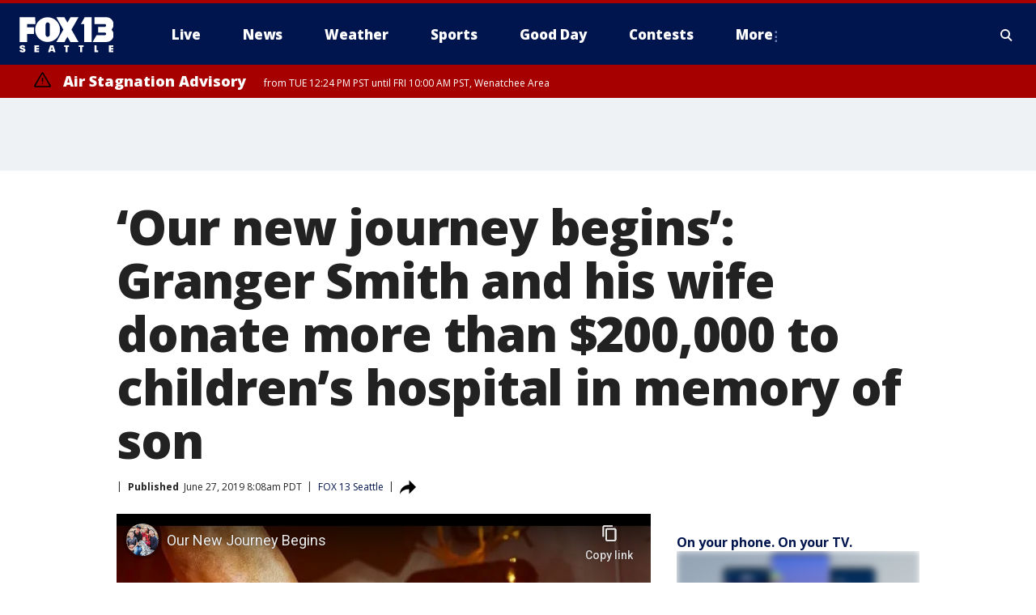

--- FILE ---
content_type: text/html; charset=utf-8
request_url: https://www.youtube-nocookie.com/embed/7YBZiV1Eh2k
body_size: 47950
content:
<!DOCTYPE html><html lang="en" dir="ltr" data-cast-api-enabled="true"><head><meta name="viewport" content="width=device-width, initial-scale=1"><script nonce="AQ0bsw0DrrmJPlIdOChf0A">if ('undefined' == typeof Symbol || 'undefined' == typeof Symbol.iterator) {delete Array.prototype.entries;}</script><style name="www-roboto" nonce="Nu05C6hJMGqcsv_-kEGA8Q">@font-face{font-family:'Roboto';font-style:normal;font-weight:400;font-stretch:100%;src:url(//fonts.gstatic.com/s/roboto/v48/KFO7CnqEu92Fr1ME7kSn66aGLdTylUAMa3GUBHMdazTgWw.woff2)format('woff2');unicode-range:U+0460-052F,U+1C80-1C8A,U+20B4,U+2DE0-2DFF,U+A640-A69F,U+FE2E-FE2F;}@font-face{font-family:'Roboto';font-style:normal;font-weight:400;font-stretch:100%;src:url(//fonts.gstatic.com/s/roboto/v48/KFO7CnqEu92Fr1ME7kSn66aGLdTylUAMa3iUBHMdazTgWw.woff2)format('woff2');unicode-range:U+0301,U+0400-045F,U+0490-0491,U+04B0-04B1,U+2116;}@font-face{font-family:'Roboto';font-style:normal;font-weight:400;font-stretch:100%;src:url(//fonts.gstatic.com/s/roboto/v48/KFO7CnqEu92Fr1ME7kSn66aGLdTylUAMa3CUBHMdazTgWw.woff2)format('woff2');unicode-range:U+1F00-1FFF;}@font-face{font-family:'Roboto';font-style:normal;font-weight:400;font-stretch:100%;src:url(//fonts.gstatic.com/s/roboto/v48/KFO7CnqEu92Fr1ME7kSn66aGLdTylUAMa3-UBHMdazTgWw.woff2)format('woff2');unicode-range:U+0370-0377,U+037A-037F,U+0384-038A,U+038C,U+038E-03A1,U+03A3-03FF;}@font-face{font-family:'Roboto';font-style:normal;font-weight:400;font-stretch:100%;src:url(//fonts.gstatic.com/s/roboto/v48/KFO7CnqEu92Fr1ME7kSn66aGLdTylUAMawCUBHMdazTgWw.woff2)format('woff2');unicode-range:U+0302-0303,U+0305,U+0307-0308,U+0310,U+0312,U+0315,U+031A,U+0326-0327,U+032C,U+032F-0330,U+0332-0333,U+0338,U+033A,U+0346,U+034D,U+0391-03A1,U+03A3-03A9,U+03B1-03C9,U+03D1,U+03D5-03D6,U+03F0-03F1,U+03F4-03F5,U+2016-2017,U+2034-2038,U+203C,U+2040,U+2043,U+2047,U+2050,U+2057,U+205F,U+2070-2071,U+2074-208E,U+2090-209C,U+20D0-20DC,U+20E1,U+20E5-20EF,U+2100-2112,U+2114-2115,U+2117-2121,U+2123-214F,U+2190,U+2192,U+2194-21AE,U+21B0-21E5,U+21F1-21F2,U+21F4-2211,U+2213-2214,U+2216-22FF,U+2308-230B,U+2310,U+2319,U+231C-2321,U+2336-237A,U+237C,U+2395,U+239B-23B7,U+23D0,U+23DC-23E1,U+2474-2475,U+25AF,U+25B3,U+25B7,U+25BD,U+25C1,U+25CA,U+25CC,U+25FB,U+266D-266F,U+27C0-27FF,U+2900-2AFF,U+2B0E-2B11,U+2B30-2B4C,U+2BFE,U+3030,U+FF5B,U+FF5D,U+1D400-1D7FF,U+1EE00-1EEFF;}@font-face{font-family:'Roboto';font-style:normal;font-weight:400;font-stretch:100%;src:url(//fonts.gstatic.com/s/roboto/v48/KFO7CnqEu92Fr1ME7kSn66aGLdTylUAMaxKUBHMdazTgWw.woff2)format('woff2');unicode-range:U+0001-000C,U+000E-001F,U+007F-009F,U+20DD-20E0,U+20E2-20E4,U+2150-218F,U+2190,U+2192,U+2194-2199,U+21AF,U+21E6-21F0,U+21F3,U+2218-2219,U+2299,U+22C4-22C6,U+2300-243F,U+2440-244A,U+2460-24FF,U+25A0-27BF,U+2800-28FF,U+2921-2922,U+2981,U+29BF,U+29EB,U+2B00-2BFF,U+4DC0-4DFF,U+FFF9-FFFB,U+10140-1018E,U+10190-1019C,U+101A0,U+101D0-101FD,U+102E0-102FB,U+10E60-10E7E,U+1D2C0-1D2D3,U+1D2E0-1D37F,U+1F000-1F0FF,U+1F100-1F1AD,U+1F1E6-1F1FF,U+1F30D-1F30F,U+1F315,U+1F31C,U+1F31E,U+1F320-1F32C,U+1F336,U+1F378,U+1F37D,U+1F382,U+1F393-1F39F,U+1F3A7-1F3A8,U+1F3AC-1F3AF,U+1F3C2,U+1F3C4-1F3C6,U+1F3CA-1F3CE,U+1F3D4-1F3E0,U+1F3ED,U+1F3F1-1F3F3,U+1F3F5-1F3F7,U+1F408,U+1F415,U+1F41F,U+1F426,U+1F43F,U+1F441-1F442,U+1F444,U+1F446-1F449,U+1F44C-1F44E,U+1F453,U+1F46A,U+1F47D,U+1F4A3,U+1F4B0,U+1F4B3,U+1F4B9,U+1F4BB,U+1F4BF,U+1F4C8-1F4CB,U+1F4D6,U+1F4DA,U+1F4DF,U+1F4E3-1F4E6,U+1F4EA-1F4ED,U+1F4F7,U+1F4F9-1F4FB,U+1F4FD-1F4FE,U+1F503,U+1F507-1F50B,U+1F50D,U+1F512-1F513,U+1F53E-1F54A,U+1F54F-1F5FA,U+1F610,U+1F650-1F67F,U+1F687,U+1F68D,U+1F691,U+1F694,U+1F698,U+1F6AD,U+1F6B2,U+1F6B9-1F6BA,U+1F6BC,U+1F6C6-1F6CF,U+1F6D3-1F6D7,U+1F6E0-1F6EA,U+1F6F0-1F6F3,U+1F6F7-1F6FC,U+1F700-1F7FF,U+1F800-1F80B,U+1F810-1F847,U+1F850-1F859,U+1F860-1F887,U+1F890-1F8AD,U+1F8B0-1F8BB,U+1F8C0-1F8C1,U+1F900-1F90B,U+1F93B,U+1F946,U+1F984,U+1F996,U+1F9E9,U+1FA00-1FA6F,U+1FA70-1FA7C,U+1FA80-1FA89,U+1FA8F-1FAC6,U+1FACE-1FADC,U+1FADF-1FAE9,U+1FAF0-1FAF8,U+1FB00-1FBFF;}@font-face{font-family:'Roboto';font-style:normal;font-weight:400;font-stretch:100%;src:url(//fonts.gstatic.com/s/roboto/v48/KFO7CnqEu92Fr1ME7kSn66aGLdTylUAMa3OUBHMdazTgWw.woff2)format('woff2');unicode-range:U+0102-0103,U+0110-0111,U+0128-0129,U+0168-0169,U+01A0-01A1,U+01AF-01B0,U+0300-0301,U+0303-0304,U+0308-0309,U+0323,U+0329,U+1EA0-1EF9,U+20AB;}@font-face{font-family:'Roboto';font-style:normal;font-weight:400;font-stretch:100%;src:url(//fonts.gstatic.com/s/roboto/v48/KFO7CnqEu92Fr1ME7kSn66aGLdTylUAMa3KUBHMdazTgWw.woff2)format('woff2');unicode-range:U+0100-02BA,U+02BD-02C5,U+02C7-02CC,U+02CE-02D7,U+02DD-02FF,U+0304,U+0308,U+0329,U+1D00-1DBF,U+1E00-1E9F,U+1EF2-1EFF,U+2020,U+20A0-20AB,U+20AD-20C0,U+2113,U+2C60-2C7F,U+A720-A7FF;}@font-face{font-family:'Roboto';font-style:normal;font-weight:400;font-stretch:100%;src:url(//fonts.gstatic.com/s/roboto/v48/KFO7CnqEu92Fr1ME7kSn66aGLdTylUAMa3yUBHMdazQ.woff2)format('woff2');unicode-range:U+0000-00FF,U+0131,U+0152-0153,U+02BB-02BC,U+02C6,U+02DA,U+02DC,U+0304,U+0308,U+0329,U+2000-206F,U+20AC,U+2122,U+2191,U+2193,U+2212,U+2215,U+FEFF,U+FFFD;}@font-face{font-family:'Roboto';font-style:normal;font-weight:500;font-stretch:100%;src:url(//fonts.gstatic.com/s/roboto/v48/KFO7CnqEu92Fr1ME7kSn66aGLdTylUAMa3GUBHMdazTgWw.woff2)format('woff2');unicode-range:U+0460-052F,U+1C80-1C8A,U+20B4,U+2DE0-2DFF,U+A640-A69F,U+FE2E-FE2F;}@font-face{font-family:'Roboto';font-style:normal;font-weight:500;font-stretch:100%;src:url(//fonts.gstatic.com/s/roboto/v48/KFO7CnqEu92Fr1ME7kSn66aGLdTylUAMa3iUBHMdazTgWw.woff2)format('woff2');unicode-range:U+0301,U+0400-045F,U+0490-0491,U+04B0-04B1,U+2116;}@font-face{font-family:'Roboto';font-style:normal;font-weight:500;font-stretch:100%;src:url(//fonts.gstatic.com/s/roboto/v48/KFO7CnqEu92Fr1ME7kSn66aGLdTylUAMa3CUBHMdazTgWw.woff2)format('woff2');unicode-range:U+1F00-1FFF;}@font-face{font-family:'Roboto';font-style:normal;font-weight:500;font-stretch:100%;src:url(//fonts.gstatic.com/s/roboto/v48/KFO7CnqEu92Fr1ME7kSn66aGLdTylUAMa3-UBHMdazTgWw.woff2)format('woff2');unicode-range:U+0370-0377,U+037A-037F,U+0384-038A,U+038C,U+038E-03A1,U+03A3-03FF;}@font-face{font-family:'Roboto';font-style:normal;font-weight:500;font-stretch:100%;src:url(//fonts.gstatic.com/s/roboto/v48/KFO7CnqEu92Fr1ME7kSn66aGLdTylUAMawCUBHMdazTgWw.woff2)format('woff2');unicode-range:U+0302-0303,U+0305,U+0307-0308,U+0310,U+0312,U+0315,U+031A,U+0326-0327,U+032C,U+032F-0330,U+0332-0333,U+0338,U+033A,U+0346,U+034D,U+0391-03A1,U+03A3-03A9,U+03B1-03C9,U+03D1,U+03D5-03D6,U+03F0-03F1,U+03F4-03F5,U+2016-2017,U+2034-2038,U+203C,U+2040,U+2043,U+2047,U+2050,U+2057,U+205F,U+2070-2071,U+2074-208E,U+2090-209C,U+20D0-20DC,U+20E1,U+20E5-20EF,U+2100-2112,U+2114-2115,U+2117-2121,U+2123-214F,U+2190,U+2192,U+2194-21AE,U+21B0-21E5,U+21F1-21F2,U+21F4-2211,U+2213-2214,U+2216-22FF,U+2308-230B,U+2310,U+2319,U+231C-2321,U+2336-237A,U+237C,U+2395,U+239B-23B7,U+23D0,U+23DC-23E1,U+2474-2475,U+25AF,U+25B3,U+25B7,U+25BD,U+25C1,U+25CA,U+25CC,U+25FB,U+266D-266F,U+27C0-27FF,U+2900-2AFF,U+2B0E-2B11,U+2B30-2B4C,U+2BFE,U+3030,U+FF5B,U+FF5D,U+1D400-1D7FF,U+1EE00-1EEFF;}@font-face{font-family:'Roboto';font-style:normal;font-weight:500;font-stretch:100%;src:url(//fonts.gstatic.com/s/roboto/v48/KFO7CnqEu92Fr1ME7kSn66aGLdTylUAMaxKUBHMdazTgWw.woff2)format('woff2');unicode-range:U+0001-000C,U+000E-001F,U+007F-009F,U+20DD-20E0,U+20E2-20E4,U+2150-218F,U+2190,U+2192,U+2194-2199,U+21AF,U+21E6-21F0,U+21F3,U+2218-2219,U+2299,U+22C4-22C6,U+2300-243F,U+2440-244A,U+2460-24FF,U+25A0-27BF,U+2800-28FF,U+2921-2922,U+2981,U+29BF,U+29EB,U+2B00-2BFF,U+4DC0-4DFF,U+FFF9-FFFB,U+10140-1018E,U+10190-1019C,U+101A0,U+101D0-101FD,U+102E0-102FB,U+10E60-10E7E,U+1D2C0-1D2D3,U+1D2E0-1D37F,U+1F000-1F0FF,U+1F100-1F1AD,U+1F1E6-1F1FF,U+1F30D-1F30F,U+1F315,U+1F31C,U+1F31E,U+1F320-1F32C,U+1F336,U+1F378,U+1F37D,U+1F382,U+1F393-1F39F,U+1F3A7-1F3A8,U+1F3AC-1F3AF,U+1F3C2,U+1F3C4-1F3C6,U+1F3CA-1F3CE,U+1F3D4-1F3E0,U+1F3ED,U+1F3F1-1F3F3,U+1F3F5-1F3F7,U+1F408,U+1F415,U+1F41F,U+1F426,U+1F43F,U+1F441-1F442,U+1F444,U+1F446-1F449,U+1F44C-1F44E,U+1F453,U+1F46A,U+1F47D,U+1F4A3,U+1F4B0,U+1F4B3,U+1F4B9,U+1F4BB,U+1F4BF,U+1F4C8-1F4CB,U+1F4D6,U+1F4DA,U+1F4DF,U+1F4E3-1F4E6,U+1F4EA-1F4ED,U+1F4F7,U+1F4F9-1F4FB,U+1F4FD-1F4FE,U+1F503,U+1F507-1F50B,U+1F50D,U+1F512-1F513,U+1F53E-1F54A,U+1F54F-1F5FA,U+1F610,U+1F650-1F67F,U+1F687,U+1F68D,U+1F691,U+1F694,U+1F698,U+1F6AD,U+1F6B2,U+1F6B9-1F6BA,U+1F6BC,U+1F6C6-1F6CF,U+1F6D3-1F6D7,U+1F6E0-1F6EA,U+1F6F0-1F6F3,U+1F6F7-1F6FC,U+1F700-1F7FF,U+1F800-1F80B,U+1F810-1F847,U+1F850-1F859,U+1F860-1F887,U+1F890-1F8AD,U+1F8B0-1F8BB,U+1F8C0-1F8C1,U+1F900-1F90B,U+1F93B,U+1F946,U+1F984,U+1F996,U+1F9E9,U+1FA00-1FA6F,U+1FA70-1FA7C,U+1FA80-1FA89,U+1FA8F-1FAC6,U+1FACE-1FADC,U+1FADF-1FAE9,U+1FAF0-1FAF8,U+1FB00-1FBFF;}@font-face{font-family:'Roboto';font-style:normal;font-weight:500;font-stretch:100%;src:url(//fonts.gstatic.com/s/roboto/v48/KFO7CnqEu92Fr1ME7kSn66aGLdTylUAMa3OUBHMdazTgWw.woff2)format('woff2');unicode-range:U+0102-0103,U+0110-0111,U+0128-0129,U+0168-0169,U+01A0-01A1,U+01AF-01B0,U+0300-0301,U+0303-0304,U+0308-0309,U+0323,U+0329,U+1EA0-1EF9,U+20AB;}@font-face{font-family:'Roboto';font-style:normal;font-weight:500;font-stretch:100%;src:url(//fonts.gstatic.com/s/roboto/v48/KFO7CnqEu92Fr1ME7kSn66aGLdTylUAMa3KUBHMdazTgWw.woff2)format('woff2');unicode-range:U+0100-02BA,U+02BD-02C5,U+02C7-02CC,U+02CE-02D7,U+02DD-02FF,U+0304,U+0308,U+0329,U+1D00-1DBF,U+1E00-1E9F,U+1EF2-1EFF,U+2020,U+20A0-20AB,U+20AD-20C0,U+2113,U+2C60-2C7F,U+A720-A7FF;}@font-face{font-family:'Roboto';font-style:normal;font-weight:500;font-stretch:100%;src:url(//fonts.gstatic.com/s/roboto/v48/KFO7CnqEu92Fr1ME7kSn66aGLdTylUAMa3yUBHMdazQ.woff2)format('woff2');unicode-range:U+0000-00FF,U+0131,U+0152-0153,U+02BB-02BC,U+02C6,U+02DA,U+02DC,U+0304,U+0308,U+0329,U+2000-206F,U+20AC,U+2122,U+2191,U+2193,U+2212,U+2215,U+FEFF,U+FFFD;}</style><script name="www-roboto" nonce="AQ0bsw0DrrmJPlIdOChf0A">if (document.fonts && document.fonts.load) {document.fonts.load("400 10pt Roboto", "E"); document.fonts.load("500 10pt Roboto", "E");}</script><link rel="stylesheet" href="/s/player/b95b0e7a/www-player.css" name="www-player" nonce="Nu05C6hJMGqcsv_-kEGA8Q"><style nonce="Nu05C6hJMGqcsv_-kEGA8Q">html {overflow: hidden;}body {font: 12px Roboto, Arial, sans-serif; background-color: #000; color: #fff; height: 100%; width: 100%; overflow: hidden; position: absolute; margin: 0; padding: 0;}#player {width: 100%; height: 100%;}h1 {text-align: center; color: #fff;}h3 {margin-top: 6px; margin-bottom: 3px;}.player-unavailable {position: absolute; top: 0; left: 0; right: 0; bottom: 0; padding: 25px; font-size: 13px; background: url(/img/meh7.png) 50% 65% no-repeat;}.player-unavailable .message {text-align: left; margin: 0 -5px 15px; padding: 0 5px 14px; border-bottom: 1px solid #888; font-size: 19px; font-weight: normal;}.player-unavailable a {color: #167ac6; text-decoration: none;}</style><script nonce="AQ0bsw0DrrmJPlIdOChf0A">var ytcsi={gt:function(n){n=(n||"")+"data_";return ytcsi[n]||(ytcsi[n]={tick:{},info:{},gel:{preLoggedGelInfos:[]}})},now:window.performance&&window.performance.timing&&window.performance.now&&window.performance.timing.navigationStart?function(){return window.performance.timing.navigationStart+window.performance.now()}:function(){return(new Date).getTime()},tick:function(l,t,n){var ticks=ytcsi.gt(n).tick;var v=t||ytcsi.now();if(ticks[l]){ticks["_"+l]=ticks["_"+l]||[ticks[l]];ticks["_"+l].push(v)}ticks[l]=
v},info:function(k,v,n){ytcsi.gt(n).info[k]=v},infoGel:function(p,n){ytcsi.gt(n).gel.preLoggedGelInfos.push(p)},setStart:function(t,n){ytcsi.tick("_start",t,n)}};
(function(w,d){function isGecko(){if(!w.navigator)return false;try{if(w.navigator.userAgentData&&w.navigator.userAgentData.brands&&w.navigator.userAgentData.brands.length){var brands=w.navigator.userAgentData.brands;var i=0;for(;i<brands.length;i++)if(brands[i]&&brands[i].brand==="Firefox")return true;return false}}catch(e){setTimeout(function(){throw e;})}if(!w.navigator.userAgent)return false;var ua=w.navigator.userAgent;return ua.indexOf("Gecko")>0&&ua.toLowerCase().indexOf("webkit")<0&&ua.indexOf("Edge")<
0&&ua.indexOf("Trident")<0&&ua.indexOf("MSIE")<0}ytcsi.setStart(w.performance?w.performance.timing.responseStart:null);var isPrerender=(d.visibilityState||d.webkitVisibilityState)=="prerender";var vName=!d.visibilityState&&d.webkitVisibilityState?"webkitvisibilitychange":"visibilitychange";if(isPrerender){var startTick=function(){ytcsi.setStart();d.removeEventListener(vName,startTick)};d.addEventListener(vName,startTick,false)}if(d.addEventListener)d.addEventListener(vName,function(){ytcsi.tick("vc")},
false);if(isGecko()){var isHidden=(d.visibilityState||d.webkitVisibilityState)=="hidden";if(isHidden)ytcsi.tick("vc")}var slt=function(el,t){setTimeout(function(){var n=ytcsi.now();el.loadTime=n;if(el.slt)el.slt()},t)};w.__ytRIL=function(el){if(!el.getAttribute("data-thumb"))if(w.requestAnimationFrame)w.requestAnimationFrame(function(){slt(el,0)});else slt(el,16)}})(window,document);
</script><script nonce="AQ0bsw0DrrmJPlIdOChf0A">var ytcfg={d:function(){return window.yt&&yt.config_||ytcfg.data_||(ytcfg.data_={})},get:function(k,o){return k in ytcfg.d()?ytcfg.d()[k]:o},set:function(){var a=arguments;if(a.length>1)ytcfg.d()[a[0]]=a[1];else{var k;for(k in a[0])ytcfg.d()[k]=a[0][k]}}};
ytcfg.set({"CLIENT_CANARY_STATE":"none","DEVICE":"cbr\u003dChrome\u0026cbrand\u003dapple\u0026cbrver\u003d131.0.0.0\u0026ceng\u003dWebKit\u0026cengver\u003d537.36\u0026cos\u003dMacintosh\u0026cosver\u003d10_15_7\u0026cplatform\u003dDESKTOP","EVENT_ID":"5sdnaYKMK-iulu8Poseg2AQ","EXPERIMENT_FLAGS":{"ab_det_apm":true,"ab_det_el_h":true,"ab_det_em_inj":true,"ab_l_sig_st":true,"ab_l_sig_st_e":true,"ab_sa_ef":true,"action_companion_center_align_description":true,"allow_skip_networkless":true,"always_send_and_write":true,"att_web_record_metrics":true,"attmusi":true,"c3_enable_button_impression_logging":true,"c3_watch_page_component":true,"cancel_pending_navs":true,"clean_up_manual_attribution_header":true,"config_age_report_killswitch":true,"cow_optimize_idom_compat":true,"csi_config_handling_infra":true,"csi_on_gel":true,"delhi_mweb_colorful_sd":true,"delhi_mweb_colorful_sd_v2":true,"deprecate_csi_has_info":true,"deprecate_pair_servlet_enabled":true,"desktop_sparkles_light_cta_button":true,"disable_cached_masthead_data":true,"disable_child_node_auto_formatted_strings":true,"disable_enf_isd":true,"disable_log_to_visitor_layer":true,"disable_pacf_logging_for_memory_limited_tv":true,"embeds_enable_eid_enforcement_for_youtube":true,"embeds_enable_info_panel_dismissal":true,"embeds_enable_pfp_always_unbranded":true,"embeds_muted_autoplay_sound_fix":true,"embeds_serve_es6_client":true,"embeds_web_nwl_disable_nocookie":true,"embeds_web_updated_shorts_definition_fix":true,"enable_active_view_display_ad_renderer_web_home":true,"enable_ad_disclosure_banner_a11y_fix":true,"enable_chips_shelf_view_model_fully_reactive":true,"enable_client_creator_goal_ticker_bar_revamp":true,"enable_client_only_wiz_direct_reactions":true,"enable_client_sli_logging":true,"enable_client_streamz_web":true,"enable_client_ve_spec":true,"enable_cloud_save_error_popup_after_retry":true,"enable_cookie_reissue_iframe":true,"enable_dai_sdf_h5_preroll":true,"enable_datasync_id_header_in_web_vss_pings":true,"enable_default_mono_cta_migration_web_client":true,"enable_dma_post_enforcement":true,"enable_docked_chat_messages":true,"enable_entity_store_from_dependency_injection":true,"enable_inline_muted_playback_on_web_search":true,"enable_inline_muted_playback_on_web_search_for_vdc":true,"enable_inline_muted_playback_on_web_search_for_vdcb":true,"enable_is_extended_monitoring":true,"enable_is_mini_app_page_active_bugfix":true,"enable_live_overlay_feed_in_live_chat":true,"enable_logging_first_user_action_after_game_ready":true,"enable_ltc_param_fetch_from_innertube":true,"enable_masthead_mweb_padding_fix":true,"enable_menu_renderer_button_in_mweb_hclr":true,"enable_mini_app_command_handler_mweb_fix":true,"enable_mini_app_iframe_loaded_logging":true,"enable_mini_guide_downloads_item":true,"enable_mixed_direction_formatted_strings":true,"enable_mweb_livestream_ui_update":true,"enable_mweb_new_caption_language_picker":true,"enable_names_handles_account_switcher":true,"enable_network_request_logging_on_game_events":true,"enable_new_paid_product_placement":true,"enable_obtaining_ppn_query_param":true,"enable_open_in_new_tab_icon_for_short_dr_for_desktop_search":true,"enable_open_yt_content":true,"enable_origin_query_parameter_bugfix":true,"enable_pause_ads_on_ytv_html5":true,"enable_payments_purchase_manager":true,"enable_pdp_icon_prefetch":true,"enable_pl_r_si_fa":true,"enable_place_pivot_url":true,"enable_playable_a11y_label_with_badge_text":true,"enable_pv_screen_modern_text":true,"enable_removing_navbar_title_on_hashtag_page_mweb":true,"enable_resetting_scroll_position_on_flow_change":true,"enable_rta_manager":true,"enable_sdf_companion_h5":true,"enable_sdf_dai_h5_midroll":true,"enable_sdf_h5_endemic_mid_post_roll":true,"enable_sdf_on_h5_unplugged_vod_midroll":true,"enable_sdf_shorts_player_bytes_h5":true,"enable_sdk_performance_network_logging":true,"enable_sending_unwrapped_game_audio_as_serialized_metadata":true,"enable_sfv_effect_pivot_url":true,"enable_shorts_new_carousel":true,"enable_skip_ad_guidance_prompt":true,"enable_skippable_ads_for_unplugged_ad_pod":true,"enable_smearing_expansion_dai":true,"enable_third_party_info":true,"enable_time_out_messages":true,"enable_timeline_view_modern_transcript_fe":true,"enable_video_display_compact_button_group_for_desktop_search":true,"enable_watch_next_pause_autoplay_lact":true,"enable_web_home_top_landscape_image_layout_level_click":true,"enable_web_tiered_gel":true,"enable_window_constrained_buy_flow_dialog":true,"enable_wiz_queue_effect_and_on_init_initial_runs":true,"enable_ypc_spinners":true,"enable_yt_ata_iframe_authuser":true,"export_networkless_options":true,"export_player_version_to_ytconfig":true,"fill_single_video_with_notify_to_lasr":true,"fix_ad_miniplayer_controls_rendering":true,"fix_ads_tracking_for_swf_config_deprecation_mweb":true,"h5_companion_enable_adcpn_macro_substitution_for_click_pings":true,"h5_inplayer_enable_adcpn_macro_substitution_for_click_pings":true,"h5_reset_cache_and_filter_before_update_masthead":true,"hide_channel_creation_title_for_mweb":true,"high_ccv_client_side_caching_h5":true,"html5_force_debug_data_for_client_tmp_logs":true,"html5_log_trigger_events_with_debug_data":true,"html5_ssdai_enable_media_end_cue_range":true,"il_attach_cache_limit":true,"il_use_view_model_logging_context":true,"is_browser_support_for_webcam_streaming":true,"json_condensed_response":true,"kev_adb_pg":true,"kevlar_display_downloads_numbers":true,"kevlar_gel_error_routing":true,"kevlar_modern_downloads_extra_compact":true,"kevlar_modern_downloads_page":true,"kevlar_modern_downloads_skip_downloads_title":true,"kevlar_watch_cinematics":true,"live_chat_enable_controller_extraction":true,"live_chat_enable_rta_manager":true,"live_chat_increased_min_height":true,"log_click_with_layer_from_element_in_command_handler":true,"log_errors_through_nwl_on_retry":true,"mdx_enable_privacy_disclosure_ui":true,"mdx_load_cast_api_bootstrap_script":true,"medium_progress_bar_modification":true,"migrate_remaining_web_ad_badges_to_innertube":true,"mobile_account_menu_refresh":true,"mweb_a11y_enable_player_controls_invisible_toggle":true,"mweb_account_linking_noapp":true,"mweb_after_render_to_scheduler":true,"mweb_allow_modern_search_suggest_behavior":true,"mweb_animated_actions":true,"mweb_app_upsell_button_direct_to_app":true,"mweb_big_progress_bar":true,"mweb_c3_disable_carve_out":true,"mweb_c3_disable_carve_out_keep_external_links":true,"mweb_c3_enable_adaptive_signals":true,"mweb_c3_endscreen":true,"mweb_c3_endscreen_v2":true,"mweb_c3_library_page_enable_recent_shelf":true,"mweb_c3_remove_web_navigation_endpoint_data":true,"mweb_c3_use_canonical_from_player_response":true,"mweb_cinematic_watch":true,"mweb_command_handler":true,"mweb_delay_watch_initial_data":true,"mweb_disable_searchbar_scroll":true,"mweb_enable_fine_scrubbing_for_recs":true,"mweb_enable_keto_batch_player_fullscreen":true,"mweb_enable_keto_batch_player_progress_bar":true,"mweb_enable_keto_batch_player_tooltips":true,"mweb_enable_lockup_view_model_for_ucp":true,"mweb_enable_more_drawer":true,"mweb_enable_optional_fullscreen_landscape_locking":true,"mweb_enable_overlay_touch_manager":true,"mweb_enable_premium_carve_out_fix":true,"mweb_enable_refresh_detection":true,"mweb_enable_search_imp":true,"mweb_enable_sequence_signal":true,"mweb_enable_shorts_pivot_button":true,"mweb_enable_shorts_video_preload":true,"mweb_enable_skippables_on_jio_phone":true,"mweb_enable_storyboards":true,"mweb_enable_two_line_title_on_shorts":true,"mweb_enable_varispeed_controller":true,"mweb_enable_warm_channel_requests":true,"mweb_enable_watch_feed_infinite_scroll":true,"mweb_enable_wrapped_unplugged_pause_membership_dialog_renderer":true,"mweb_filter_video_format_in_webfe":true,"mweb_fix_livestream_seeking":true,"mweb_fix_monitor_visibility_after_render":true,"mweb_fix_section_list_continuation_item_renderers":true,"mweb_force_ios_fallback_to_native_control":true,"mweb_fp_auto_fullscreen":true,"mweb_fullscreen_controls":true,"mweb_fullscreen_controls_action_buttons":true,"mweb_fullscreen_watch_system":true,"mweb_home_reactive_shorts":true,"mweb_innertube_search_command":true,"mweb_kaios_enable_autoplay_switch_view_model":true,"mweb_lang_in_html":true,"mweb_like_button_synced_with_entities":true,"mweb_logo_use_home_page_ve":true,"mweb_module_decoration":true,"mweb_native_control_in_faux_fullscreen_shared":true,"mweb_panel_container_inert":true,"mweb_player_control_on_hover":true,"mweb_player_delhi_dtts":true,"mweb_player_settings_use_bottom_sheet":true,"mweb_player_show_previous_next_buttons_in_playlist":true,"mweb_player_skip_no_op_state_changes":true,"mweb_player_user_select_none":true,"mweb_playlist_engagement_panel":true,"mweb_progress_bar_seek_on_mouse_click":true,"mweb_pull_2_full":true,"mweb_pull_2_full_enable_touch_handlers":true,"mweb_schedule_warm_watch_response":true,"mweb_searchbox_legacy_navigation":true,"mweb_see_fewer_shorts":true,"mweb_sheets_ui_refresh":true,"mweb_shorts_comments_panel_id_change":true,"mweb_shorts_early_continuation":true,"mweb_show_ios_smart_banner":true,"mweb_use_server_url_on_startup":true,"mweb_watch_captions_enable_auto_translate":true,"mweb_watch_captions_set_default_size":true,"mweb_watch_stop_scheduler_on_player_response":true,"mweb_watchfeed_big_thumbnails":true,"mweb_yt_searchbox":true,"networkless_logging":true,"no_client_ve_attach_unless_shown":true,"nwl_send_from_memory_when_online":true,"pageid_as_header_web":true,"playback_settings_use_switch_menu":true,"player_controls_autonav_fix":true,"player_controls_skip_double_signal_update":true,"polymer_bad_build_labels":true,"polymer_verifiy_app_state":true,"qoe_send_and_write":true,"remove_masthead_channel_banner_on_refresh":true,"remove_slot_id_exited_trigger_for_dai_in_player_slot_expire":true,"replace_client_url_parsing_with_server_signal":true,"service_worker_enabled":true,"service_worker_push_enabled":true,"service_worker_push_home_page_prompt":true,"service_worker_push_watch_page_prompt":true,"shell_load_gcf":true,"shorten_initial_gel_batch_timeout":true,"should_use_yt_voice_endpoint_in_kaios":true,"skip_invalid_ytcsi_ticks":true,"skip_setting_info_in_csi_data_object":true,"smarter_ve_dedupping":true,"speedmaster_no_seek":true,"start_client_gcf_mweb":true,"stop_handling_click_for_non_rendering_overlay_layout":true,"suppress_error_204_logging":true,"synced_panel_scrolling_controller":true,"use_event_time_ms_header":true,"use_fifo_for_networkless":true,"use_player_abuse_bg_library":true,"use_request_time_ms_header":true,"use_session_based_sampling":true,"use_thumbnail_overlay_time_status_renderer_for_live_badge":true,"use_ts_visibilitylogger":true,"vss_final_ping_send_and_write":true,"vss_playback_use_send_and_write":true,"web_adaptive_repeat_ase":true,"web_always_load_chat_support":true,"web_animated_like":true,"web_api_url":true,"web_autonav_allow_off_by_default":true,"web_button_vm_refactor_disabled":true,"web_c3_log_app_init_finish":true,"web_csi_action_sampling_enabled":true,"web_dedupe_ve_grafting":true,"web_disable_backdrop_filter":true,"web_enable_ab_rsp_cl":true,"web_enable_course_icon_update":true,"web_enable_error_204":true,"web_enable_horizontal_video_attributes_section":true,"web_fix_segmented_like_dislike_undefined":true,"web_gcf_hashes_innertube":true,"web_gel_timeout_cap":true,"web_metadata_carousel_elref_bugfix":true,"web_parent_target_for_sheets":true,"web_persist_server_autonav_state_on_client":true,"web_playback_associated_log_ctt":true,"web_playback_associated_ve":true,"web_prefetch_preload_video":true,"web_progress_bar_draggable":true,"web_resizable_advertiser_banner_on_masthead_safari_fix":true,"web_scheduler_auto_init":true,"web_shorts_just_watched_on_channel_and_pivot_study":true,"web_shorts_just_watched_overlay":true,"web_shorts_pivot_button_view_model_reactive":true,"web_update_panel_visibility_logging_fix":true,"web_video_attribute_view_model_a11y_fix":true,"web_watch_controls_state_signals":true,"web_wiz_attributed_string":true,"web_yt_config_context":true,"webfe_mweb_watch_microdata":true,"webfe_watch_shorts_canonical_url_fix":true,"webpo_exit_on_net_err":true,"wiz_diff_overwritable":true,"wiz_memoize_stamper_items":true,"woffle_used_state_report":true,"wpo_gel_strz":true,"ytcp_paper_tooltip_use_scoped_owner_root":true,"ytidb_clear_embedded_player":true,"H5_async_logging_delay_ms":30000.0,"attention_logging_scroll_throttle":500.0,"autoplay_pause_by_lact_sampling_fraction":0.0,"cinematic_watch_effect_opacity":0.4,"log_window_onerror_fraction":0.1,"speedmaster_playback_rate":2.0,"tv_pacf_logging_sample_rate":0.01,"web_attention_logging_scroll_throttle":500.0,"web_load_prediction_threshold":0.1,"web_navigation_prediction_threshold":0.1,"web_pbj_log_warning_rate":0.0,"web_system_health_fraction":0.01,"ytidb_transaction_ended_event_rate_limit":0.02,"active_time_update_interval_ms":10000,"att_init_delay":500,"autoplay_pause_by_lact_sec":0,"botguard_async_snapshot_timeout_ms":3000,"check_navigator_accuracy_timeout_ms":0,"cinematic_watch_css_filter_blur_strength":40,"cinematic_watch_fade_out_duration":500,"close_webview_delay_ms":100,"cloud_save_game_data_rate_limit_ms":3000,"compression_disable_point":10,"custom_active_view_tos_timeout_ms":3600000,"embeds_widget_poll_interval_ms":0,"gel_min_batch_size":3,"gel_queue_timeout_max_ms":60000,"get_async_timeout_ms":60000,"hide_cta_for_home_web_video_ads_animate_in_time":2,"html5_byterate_soft_cap":0,"initial_gel_batch_timeout":2000,"max_body_size_to_compress":500000,"max_prefetch_window_sec_for_livestream_optimization":10,"min_prefetch_offset_sec_for_livestream_optimization":20,"mini_app_container_iframe_src_update_delay_ms":0,"multiple_preview_news_duration_time":11000,"mweb_c3_toast_duration_ms":5000,"mweb_deep_link_fallback_timeout_ms":10000,"mweb_delay_response_received_actions":100,"mweb_fp_dpad_rate_limit_ms":0,"mweb_fp_dpad_watch_title_clamp_lines":0,"mweb_history_manager_cache_size":100,"mweb_ios_fullscreen_playback_transition_delay_ms":500,"mweb_ios_fullscreen_system_pause_epilson_ms":0,"mweb_override_response_store_expiration_ms":0,"mweb_shorts_early_continuation_trigger_threshold":4,"mweb_w2w_max_age_seconds":0,"mweb_watch_captions_default_size":2,"neon_dark_launch_gradient_count":0,"network_polling_interval":30000,"play_click_interval_ms":30000,"play_ping_interval_ms":10000,"prefetch_comments_ms_after_video":0,"send_config_hash_timer":0,"service_worker_push_logged_out_prompt_watches":-1,"service_worker_push_prompt_cap":-1,"service_worker_push_prompt_delay_microseconds":3888000000000,"show_mini_app_ad_frequency_cap_ms":300000,"slow_compressions_before_abandon_count":4,"speedmaster_cancellation_movement_dp":10,"speedmaster_touch_activation_ms":500,"web_attention_logging_throttle":500,"web_foreground_heartbeat_interval_ms":28000,"web_gel_debounce_ms":10000,"web_logging_max_batch":100,"web_max_tracing_events":50,"web_tracing_session_replay":0,"wil_icon_max_concurrent_fetches":9999,"ytidb_remake_db_retries":3,"ytidb_reopen_db_retries":3,"WebClientReleaseProcessCritical__youtube_embeds_client_version_override":"","WebClientReleaseProcessCritical__youtube_embeds_web_client_version_override":"","WebClientReleaseProcessCritical__youtube_mweb_client_version_override":"","debug_forced_internalcountrycode":"","embeds_web_synth_ch_headers_banned_urls_regex":"","enable_web_media_service":"DISABLED","il_payload_scraping":"","live_chat_unicode_emoji_json_url":"https://www.gstatic.com/youtube/img/emojis/emojis-svg-9.json","mweb_deep_link_feature_tag_suffix":"11268432","mweb_enable_shorts_innertube_player_prefetch_trigger":"NONE","mweb_fp_dpad":"home,search,browse,channel,create_channel,experiments,settings,trending,oops,404,paid_memberships,sponsorship,premium,shorts","mweb_fp_dpad_linear_navigation":"","mweb_fp_dpad_linear_navigation_visitor":"","mweb_fp_dpad_visitor":"","mweb_preload_video_by_player_vars":"","mweb_sign_in_button_style":"STYLE_SUGGESTIVE_AVATAR","place_pivot_triggering_container_alternate":"","place_pivot_triggering_counterfactual_container_alternate":"","search_ui_mweb_searchbar_restyle":"DEFAULT","service_worker_push_force_notification_prompt_tag":"1","service_worker_scope":"/","suggest_exp_str":"","web_client_version_override":"","kevlar_command_handler_command_banlist":[],"mini_app_ids_without_game_ready":["UgkxHHtsak1SC8mRGHMZewc4HzeAY3yhPPmJ","Ugkx7OgzFqE6z_5Mtf4YsotGfQNII1DF_RBm"],"web_op_signal_type_banlist":[],"web_tracing_enabled_spans":["event","command"]},"GAPI_HINT_PARAMS":"m;/_/scs/abc-static/_/js/k\u003dgapi.gapi.en.FZb77tO2YW4.O/d\u003d1/rs\u003dAHpOoo8lqavmo6ayfVxZovyDiP6g3TOVSQ/m\u003d__features__","GAPI_HOST":"https://apis.google.com","GAPI_LOCALE":"en_US","GL":"US","HL":"en","HTML_DIR":"ltr","HTML_LANG":"en","INNERTUBE_API_KEY":"AIzaSyAO_FJ2SlqU8Q4STEHLGCilw_Y9_11qcW8","INNERTUBE_API_VERSION":"v1","INNERTUBE_CLIENT_NAME":"WEB_EMBEDDED_PLAYER","INNERTUBE_CLIENT_VERSION":"1.20260112.10.00","INNERTUBE_CONTEXT":{"client":{"hl":"en","gl":"US","remoteHost":"52.14.184.202","deviceMake":"Apple","deviceModel":"","visitorData":"CgtaZGJQdkZzU1BWayjmj5_LBjIKCgJVUxIEGgAgRw%3D%3D","userAgent":"Mozilla/5.0 (Macintosh; Intel Mac OS X 10_15_7) AppleWebKit/537.36 (KHTML, like Gecko) Chrome/131.0.0.0 Safari/537.36; ClaudeBot/1.0; +claudebot@anthropic.com),gzip(gfe)","clientName":"WEB_EMBEDDED_PLAYER","clientVersion":"1.20260112.10.00","osName":"Macintosh","osVersion":"10_15_7","originalUrl":"https://www.youtube-nocookie.com/embed/7YBZiV1Eh2k","platform":"DESKTOP","clientFormFactor":"UNKNOWN_FORM_FACTOR","configInfo":{"appInstallData":"[base64]%3D"},"browserName":"Chrome","browserVersion":"131.0.0.0","acceptHeader":"text/html,application/xhtml+xml,application/xml;q\u003d0.9,image/webp,image/apng,*/*;q\u003d0.8,application/signed-exchange;v\u003db3;q\u003d0.9","deviceExperimentId":"ChxOelU1TlRJMU9UQTRPRGd5Tnpnek56YzBNZz09EOaPn8sGGOaPn8sG","rolloutToken":"CLzHovPirZKOsgEQy9WAkL2LkgMYy9WAkL2LkgM%3D"},"user":{"lockedSafetyMode":false},"request":{"useSsl":true},"clickTracking":{"clickTrackingParams":"IhMIgpeAkL2LkgMVaJflBx2iIwhL"},"thirdParty":{"embeddedPlayerContext":{"embeddedPlayerEncryptedContext":"[base64]","ancestorOriginsSupported":false}}},"INNERTUBE_CONTEXT_CLIENT_NAME":56,"INNERTUBE_CONTEXT_CLIENT_VERSION":"1.20260112.10.00","INNERTUBE_CONTEXT_GL":"US","INNERTUBE_CONTEXT_HL":"en","LATEST_ECATCHER_SERVICE_TRACKING_PARAMS":{"client.name":"WEB_EMBEDDED_PLAYER","client.jsfeat":"2021"},"LOGGED_IN":false,"PAGE_BUILD_LABEL":"youtube.embeds.web_20260112_10_RC00","PAGE_CL":855474453,"SERVER_NAME":"WebFE","VISITOR_DATA":"CgtaZGJQdkZzU1BWayjmj5_LBjIKCgJVUxIEGgAgRw%3D%3D","WEB_PLAYER_CONTEXT_CONFIGS":{"WEB_PLAYER_CONTEXT_CONFIG_ID_EMBEDDED_PLAYER":{"rootElementId":"movie_player","jsUrl":"/s/player/b95b0e7a/player_ias.vflset/en_US/base.js","cssUrl":"/s/player/b95b0e7a/www-player.css","contextId":"WEB_PLAYER_CONTEXT_CONFIG_ID_EMBEDDED_PLAYER","eventLabel":"embedded","contentRegion":"US","hl":"en_US","hostLanguage":"en","innertubeApiKey":"AIzaSyAO_FJ2SlqU8Q4STEHLGCilw_Y9_11qcW8","innertubeApiVersion":"v1","innertubeContextClientVersion":"1.20260112.10.00","device":{"brand":"apple","model":"","browser":"Chrome","browserVersion":"131.0.0.0","os":"Macintosh","osVersion":"10_15_7","platform":"DESKTOP","interfaceName":"WEB_EMBEDDED_PLAYER","interfaceVersion":"1.20260112.10.00"},"serializedExperimentIds":"24004644,51010235,51063643,51098299,51204329,51222973,51340662,51349914,51353393,51366423,51372681,51389629,51404808,51404810,51425032,51459425,51484222,51489567,51490331,51500051,51505436,51530495,51534669,51560386,51565116,51566373,51578632,51583567,51583821,51585555,51605258,51605395,51611457,51615068,51620866,51621065,51622845,51632249,51637029,51638932,51639092,51648336,51656216,51663424,51666850,51668381,51672162,51676993,51681662,51683502,51684301,51684307,51691589,51692848,51693510,51696107,51696619,51697032,51700777,51704637,51705183,51705185,51707440,51709243,51711227,51711298,51712601,51713237,51714463,51717474,51719590,51719627,51732102,51735449,51737134,51744562","serializedExperimentFlags":"H5_async_logging_delay_ms\u003d30000.0\u0026PlayerWeb__h5_enable_advisory_rating_restrictions\u003dtrue\u0026a11y_h5_associate_survey_question\u003dtrue\u0026ab_det_apm\u003dtrue\u0026ab_det_el_h\u003dtrue\u0026ab_det_em_inj\u003dtrue\u0026ab_l_sig_st\u003dtrue\u0026ab_l_sig_st_e\u003dtrue\u0026ab_sa_ef\u003dtrue\u0026action_companion_center_align_description\u003dtrue\u0026ad_pod_disable_companion_persist_ads_quality\u003dtrue\u0026add_stmp_logs_for_voice_boost\u003dtrue\u0026allow_autohide_on_paused_videos\u003dtrue\u0026allow_drm_override\u003dtrue\u0026allow_live_autoplay\u003dtrue\u0026allow_poltergust_autoplay\u003dtrue\u0026allow_skip_networkless\u003dtrue\u0026allow_vp9_1080p_mq_enc\u003dtrue\u0026always_cache_redirect_endpoint\u003dtrue\u0026always_send_and_write\u003dtrue\u0026annotation_module_vast_cards_load_logging_fraction\u003d0.0\u0026assign_drm_family_by_format\u003dtrue\u0026att_web_record_metrics\u003dtrue\u0026attention_logging_scroll_throttle\u003d500.0\u0026attmusi\u003dtrue\u0026autoplay_time\u003d10000\u0026autoplay_time_for_fullscreen\u003d-1\u0026autoplay_time_for_music_content\u003d-1\u0026bg_vm_reinit_threshold\u003d7200000\u0026blocked_packages_for_sps\u003d[]\u0026botguard_async_snapshot_timeout_ms\u003d3000\u0026captions_url_add_ei\u003dtrue\u0026check_navigator_accuracy_timeout_ms\u003d0\u0026clean_up_manual_attribution_header\u003dtrue\u0026compression_disable_point\u003d10\u0026cow_optimize_idom_compat\u003dtrue\u0026csi_config_handling_infra\u003dtrue\u0026csi_on_gel\u003dtrue\u0026custom_active_view_tos_timeout_ms\u003d3600000\u0026dash_manifest_version\u003d5\u0026debug_bandaid_hostname\u003d\u0026debug_bandaid_port\u003d0\u0026debug_sherlog_username\u003d\u0026delhi_modern_player_default_thumbnail_percentage\u003d0.0\u0026delhi_modern_player_faster_autohide_delay_ms\u003d2000\u0026delhi_modern_player_pause_thumbnail_percentage\u003d0.6\u0026delhi_modern_web_player_blending_mode\u003d\u0026delhi_modern_web_player_disable_frosted_glass\u003dtrue\u0026delhi_modern_web_player_horizontal_volume_controls\u003dtrue\u0026delhi_modern_web_player_lhs_volume_controls\u003dtrue\u0026delhi_modern_web_player_responsive_compact_controls_threshold\u003d0\u0026deprecate_22\u003dtrue\u0026deprecate_csi_has_info\u003dtrue\u0026deprecate_delay_ping\u003dtrue\u0026deprecate_pair_servlet_enabled\u003dtrue\u0026desktop_sparkles_light_cta_button\u003dtrue\u0026disable_av1_setting\u003dtrue\u0026disable_branding_context\u003dtrue\u0026disable_cached_masthead_data\u003dtrue\u0026disable_channel_id_check_for_suspended_channels\u003dtrue\u0026disable_child_node_auto_formatted_strings\u003dtrue\u0026disable_enf_isd\u003dtrue\u0026disable_lifa_for_supex_users\u003dtrue\u0026disable_log_to_visitor_layer\u003dtrue\u0026disable_mdx_connection_in_mdx_module_for_music_web\u003dtrue\u0026disable_pacf_logging_for_memory_limited_tv\u003dtrue\u0026disable_reduced_fullscreen_autoplay_countdown_for_minors\u003dtrue\u0026disable_reel_item_watch_format_filtering\u003dtrue\u0026disable_threegpp_progressive_formats\u003dtrue\u0026disable_touch_events_on_skip_button\u003dtrue\u0026edge_encryption_fill_primary_key_version\u003dtrue\u0026embeds_enable_info_panel_dismissal\u003dtrue\u0026embeds_enable_move_set_center_crop_to_public\u003dtrue\u0026embeds_enable_per_video_embed_config\u003dtrue\u0026embeds_enable_pfp_always_unbranded\u003dtrue\u0026embeds_web_lite_mode\u003d1\u0026embeds_web_nwl_disable_nocookie\u003dtrue\u0026embeds_web_synth_ch_headers_banned_urls_regex\u003d\u0026enable_active_view_display_ad_renderer_web_home\u003dtrue\u0026enable_active_view_lr_shorts_video\u003dtrue\u0026enable_active_view_web_shorts_video\u003dtrue\u0026enable_ad_cpn_macro_substitution_for_click_pings\u003dtrue\u0026enable_ad_disclosure_banner_a11y_fix\u003dtrue\u0026enable_app_promo_endcap_eml_on_tablet\u003dtrue\u0026enable_batched_cross_device_pings_in_gel_fanout\u003dtrue\u0026enable_cast_for_web_unplugged\u003dtrue\u0026enable_cast_on_music_web\u003dtrue\u0026enable_cipher_for_manifest_urls\u003dtrue\u0026enable_cleanup_masthead_autoplay_hack_fix\u003dtrue\u0026enable_client_creator_goal_ticker_bar_revamp\u003dtrue\u0026enable_client_only_wiz_direct_reactions\u003dtrue\u0026enable_client_page_id_header_for_first_party_pings\u003dtrue\u0026enable_client_sli_logging\u003dtrue\u0026enable_client_ve_spec\u003dtrue\u0026enable_cookie_reissue_iframe\u003dtrue\u0026enable_cta_banner_on_unplugged_lr\u003dtrue\u0026enable_custom_playhead_parsing\u003dtrue\u0026enable_dai_sdf_h5_preroll\u003dtrue\u0026enable_datasync_id_header_in_web_vss_pings\u003dtrue\u0026enable_default_mono_cta_migration_web_client\u003dtrue\u0026enable_dsa_ad_badge_for_action_endcap_on_android\u003dtrue\u0026enable_dsa_ad_badge_for_action_endcap_on_ios\u003dtrue\u0026enable_entity_store_from_dependency_injection\u003dtrue\u0026enable_error_corrections_infocard_web_client\u003dtrue\u0026enable_error_corrections_infocards_icon_web\u003dtrue\u0026enable_inline_muted_playback_on_web_search\u003dtrue\u0026enable_inline_muted_playback_on_web_search_for_vdc\u003dtrue\u0026enable_inline_muted_playback_on_web_search_for_vdcb\u003dtrue\u0026enable_is_extended_monitoring\u003dtrue\u0026enable_kabuki_comments_on_shorts\u003ddisabled\u0026enable_live_overlay_feed_in_live_chat\u003dtrue\u0026enable_ltc_param_fetch_from_innertube\u003dtrue\u0026enable_mixed_direction_formatted_strings\u003dtrue\u0026enable_modern_skip_button_on_web\u003dtrue\u0026enable_mweb_livestream_ui_update\u003dtrue\u0026enable_new_paid_product_placement\u003dtrue\u0026enable_open_in_new_tab_icon_for_short_dr_for_desktop_search\u003dtrue\u0026enable_out_of_stock_text_all_surfaces\u003dtrue\u0026enable_paid_content_overlay_bugfix\u003dtrue\u0026enable_pause_ads_on_ytv_html5\u003dtrue\u0026enable_pl_r_si_fa\u003dtrue\u0026enable_policy_based_hqa_filter_in_watch_server\u003dtrue\u0026enable_progres_commands_lr_feeds\u003dtrue\u0026enable_publishing_region_param_in_sus\u003dtrue\u0026enable_pv_screen_modern_text\u003dtrue\u0026enable_rpr_token_on_ltl_lookup\u003dtrue\u0026enable_sdf_companion_h5\u003dtrue\u0026enable_sdf_dai_h5_midroll\u003dtrue\u0026enable_sdf_h5_endemic_mid_post_roll\u003dtrue\u0026enable_sdf_on_h5_unplugged_vod_midroll\u003dtrue\u0026enable_sdf_shorts_player_bytes_h5\u003dtrue\u0026enable_server_driven_abr\u003dtrue\u0026enable_server_driven_abr_for_backgroundable\u003dtrue\u0026enable_server_driven_abr_url_generation\u003dtrue\u0026enable_server_driven_readahead\u003dtrue\u0026enable_skip_ad_guidance_prompt\u003dtrue\u0026enable_skip_to_next_messaging\u003dtrue\u0026enable_skippable_ads_for_unplugged_ad_pod\u003dtrue\u0026enable_smart_skip_player_controls_shown_on_web\u003dtrue\u0026enable_smart_skip_player_controls_shown_on_web_increased_triggering_sensitivity\u003dtrue\u0026enable_smart_skip_speedmaster_on_web\u003dtrue\u0026enable_smearing_expansion_dai\u003dtrue\u0026enable_split_screen_ad_baseline_experience_endemic_live_h5\u003dtrue\u0026enable_third_party_info\u003dtrue\u0026enable_to_call_playready_backend_directly\u003dtrue\u0026enable_unified_action_endcap_on_web\u003dtrue\u0026enable_video_display_compact_button_group_for_desktop_search\u003dtrue\u0026enable_voice_boost_feature\u003dtrue\u0026enable_vp9_appletv5_on_server\u003dtrue\u0026enable_watch_server_rejected_formats_logging\u003dtrue\u0026enable_web_home_top_landscape_image_layout_level_click\u003dtrue\u0026enable_web_media_session_metadata_fix\u003dtrue\u0026enable_web_premium_varispeed_upsell\u003dtrue\u0026enable_web_tiered_gel\u003dtrue\u0026enable_wiz_queue_effect_and_on_init_initial_runs\u003dtrue\u0026enable_yt_ata_iframe_authuser\u003dtrue\u0026enable_ytv_csdai_vp9\u003dtrue\u0026export_networkless_options\u003dtrue\u0026export_player_version_to_ytconfig\u003dtrue\u0026fill_live_request_config_in_ustreamer_config\u003dtrue\u0026fill_single_video_with_notify_to_lasr\u003dtrue\u0026filter_vb_without_non_vb_equivalents\u003dtrue\u0026filter_vp9_for_live_dai\u003dtrue\u0026fix_ad_miniplayer_controls_rendering\u003dtrue\u0026fix_ads_tracking_for_swf_config_deprecation_mweb\u003dtrue\u0026fix_h5_toggle_button_a11y\u003dtrue\u0026fix_survey_color_contrast_on_destop\u003dtrue\u0026fix_toggle_button_role_for_ad_components\u003dtrue\u0026fresca_polling_delay_override\u003d0\u0026gab_return_sabr_ssdai_config\u003dtrue\u0026gel_min_batch_size\u003d3\u0026gel_queue_timeout_max_ms\u003d60000\u0026gvi_channel_client_screen\u003dtrue\u0026h5_companion_enable_adcpn_macro_substitution_for_click_pings\u003dtrue\u0026h5_enable_ad_mbs\u003dtrue\u0026h5_inplayer_enable_adcpn_macro_substitution_for_click_pings\u003dtrue\u0026h5_reset_cache_and_filter_before_update_masthead\u003dtrue\u0026heatseeker_decoration_threshold\u003d0.0\u0026hfr_dropped_framerate_fallback_threshold\u003d0\u0026hide_cta_for_home_web_video_ads_animate_in_time\u003d2\u0026high_ccv_client_side_caching_h5\u003dtrue\u0026hls_use_new_codecs_string_api\u003dtrue\u0026html5_ad_timeout_ms\u003d0\u0026html5_adaptation_step_count\u003d0\u0026html5_ads_preroll_lock_timeout_delay_ms\u003d15000\u0026html5_allow_multiview_tile_preload\u003dtrue\u0026html5_allow_preloading_with_idle_only_network_for_sabr\u003dtrue\u0026html5_allow_video_keyframe_without_audio\u003dtrue\u0026html5_apply_constraints_in_client_for_sabr\u003dtrue\u0026html5_apply_min_failures\u003dtrue\u0026html5_apply_start_time_within_ads_for_ssdai_transitions\u003dtrue\u0026html5_atr_disable_force_fallback\u003dtrue\u0026html5_att_playback_timeout_ms\u003d30000\u0026html5_attach_num_random_bytes_to_bandaid\u003d0\u0026html5_attach_po_token_to_bandaid\u003dtrue\u0026html5_autonav_cap_idle_secs\u003d0\u0026html5_autonav_quality_cap\u003d720\u0026html5_autoplay_default_quality_cap\u003d0\u0026html5_auxiliary_estimate_weight\u003d0.0\u0026html5_av1_ordinal_cap\u003d0\u0026html5_bandaid_attach_content_po_token\u003dtrue\u0026html5_block_pip_safari_delay\u003d0\u0026html5_bypass_contention_secs\u003d0.0\u0026html5_byterate_soft_cap\u003d0\u0026html5_check_for_idle_network_interval_ms\u003d1000\u0026html5_chipset_soft_cap\u003d8192\u0026html5_clamp_invalid_seek_to_min_seekable_time\u003dtrue\u0026html5_consume_all_buffered_bytes_one_poll\u003dtrue\u0026html5_continuous_goodput_probe_interval_ms\u003d0\u0026html5_d6de4_cloud_project_number\u003d868618676952\u0026html5_d6de4_defer_timeout_ms\u003d0\u0026html5_debug_data_log_probability\u003d0.0\u0026html5_decode_to_texture_cap\u003dtrue\u0026html5_default_ad_gain\u003d0.5\u0026html5_default_av1_threshold\u003d0\u0026html5_default_quality_cap\u003d0\u0026html5_defer_fetch_att_ms\u003d0\u0026html5_delayed_retry_count\u003d1\u0026html5_delayed_retry_delay_ms\u003d5000\u0026html5_deprecate_adservice\u003dtrue\u0026html5_deprecate_manifestful_fallback\u003dtrue\u0026html5_deprecate_video_tag_pool\u003dtrue\u0026html5_desktop_vr180_allow_panning\u003dtrue\u0026html5_df_downgrade_thresh\u003d0.6\u0026html5_disable_client_autonav_cap_for_onesie\u003dtrue\u0026html5_disable_loop_range_for_shorts_ads\u003dtrue\u0026html5_disable_move_pssh_to_moov\u003dtrue\u0026html5_disable_non_contiguous\u003dtrue\u0026html5_disable_peak_shave_for_onesie\u003dtrue\u0026html5_disable_ustreamer_constraint_for_sabr\u003dtrue\u0026html5_disable_web_safari_dai\u003dtrue\u0026html5_displayed_frame_rate_downgrade_threshold\u003d45\u0026html5_drm_byterate_soft_cap\u003d0\u0026html5_drm_check_all_key_error_states\u003dtrue\u0026html5_drm_cpi_license_key\u003dtrue\u0026html5_drm_live_byterate_soft_cap\u003d0\u0026html5_early_media_for_sharper_shorts\u003dtrue\u0026html5_enable_ac3\u003dtrue\u0026html5_enable_audio_track_stickiness\u003dtrue\u0026html5_enable_audio_track_stickiness_phase_two\u003dtrue\u0026html5_enable_caption_changes_for_mosaic\u003dtrue\u0026html5_enable_composite_embargo\u003dtrue\u0026html5_enable_d6de4\u003dtrue\u0026html5_enable_d6de4_cold_start_and_error\u003dtrue\u0026html5_enable_d6de4_idle_priority_job\u003dtrue\u0026html5_enable_drc\u003dtrue\u0026html5_enable_drc_toggle_api\u003dtrue\u0026html5_enable_eac3\u003dtrue\u0026html5_enable_embedded_player_visibility_signals\u003dtrue\u0026html5_enable_oduc\u003dtrue\u0026html5_enable_sabr_format_selection\u003dtrue\u0026html5_enable_sabr_from_watch_server\u003dtrue\u0026html5_enable_sabr_host_fallback\u003dtrue\u0026html5_enable_sabr_vod_streaming_xhr\u003dtrue\u0026html5_enable_server_driven_request_cancellation\u003dtrue\u0026html5_enable_sps_retry_backoff_metadata_requests\u003dtrue\u0026html5_enable_ssdai_transition_with_only_enter_cuerange\u003dtrue\u0026html5_enable_triggering_cuepoint_for_slot\u003dtrue\u0026html5_enable_tvos_dash\u003dtrue\u0026html5_enable_tvos_encrypted_vp9\u003dtrue\u0026html5_enable_widevine_for_alc\u003dtrue\u0026html5_enable_widevine_for_fast_linear\u003dtrue\u0026html5_encourage_array_coalescing\u003dtrue\u0026html5_fill_default_mosaic_audio_track_id\u003dtrue\u0026html5_fix_multi_audio_offline_playback\u003dtrue\u0026html5_fixed_media_duration_for_request\u003d0\u0026html5_force_debug_data_for_client_tmp_logs\u003dtrue\u0026html5_force_sabr_from_watch_server_for_dfss\u003dtrue\u0026html5_forward_click_tracking_params_on_reload\u003dtrue\u0026html5_gapless_ad_autoplay_on_video_to_ad_only\u003dtrue\u0026html5_gapless_ended_transition_buffer_ms\u003d200\u0026html5_gapless_handoff_close_end_long_rebuffer_cfl\u003dtrue\u0026html5_gapless_handoff_close_end_long_rebuffer_delay_ms\u003d0\u0026html5_gapless_loop_seek_offset_in_milli\u003d0\u0026html5_gapless_slow_seek_cfl\u003dtrue\u0026html5_gapless_slow_seek_delay_ms\u003d0\u0026html5_gapless_slow_start_delay_ms\u003d0\u0026html5_generate_content_po_token\u003dtrue\u0026html5_generate_session_po_token\u003dtrue\u0026html5_gl_fps_threshold\u003d0\u0026html5_hard_cap_max_vertical_resolution_for_shorts\u003d0\u0026html5_hdcp_probing_stream_url\u003d\u0026html5_head_miss_secs\u003d0.0\u0026html5_hfr_quality_cap\u003d0\u0026html5_high_res_logging_percent\u003d1.0\u0026html5_hopeless_secs\u003d0\u0026html5_huli_ssdai_use_playback_state\u003dtrue\u0026html5_idle_rate_limit_ms\u003d0\u0026html5_ignore_sabrseek_during_adskip\u003dtrue\u0026html5_innertube_heartbeats_for_fairplay\u003dtrue\u0026html5_innertube_heartbeats_for_playready\u003dtrue\u0026html5_innertube_heartbeats_for_widevine\u003dtrue\u0026html5_jumbo_mobile_subsegment_readahead_target\u003d3.0\u0026html5_jumbo_ull_nonstreaming_mffa_ms\u003d4000\u0026html5_jumbo_ull_subsegment_readahead_target\u003d1.3\u0026html5_kabuki_drm_live_51_default_off\u003dtrue\u0026html5_license_constraint_delay\u003d5000\u0026html5_live_abr_head_miss_fraction\u003d0.0\u0026html5_live_abr_repredict_fraction\u003d0.0\u0026html5_live_chunk_readahead_proxima_override\u003d0\u0026html5_live_low_latency_bandwidth_window\u003d0.0\u0026html5_live_normal_latency_bandwidth_window\u003d0.0\u0026html5_live_quality_cap\u003d0\u0026html5_live_ultra_low_latency_bandwidth_window\u003d0.0\u0026html5_liveness_drift_chunk_override\u003d0\u0026html5_liveness_drift_proxima_override\u003d0\u0026html5_log_audio_abr\u003dtrue\u0026html5_log_experiment_id_from_player_response_to_ctmp\u003d\u0026html5_log_first_ssdai_requests_killswitch\u003dtrue\u0026html5_log_rebuffer_events\u003d5\u0026html5_log_start_seconds_inconsistency\u003dtrue\u0026html5_log_trigger_events_with_debug_data\u003dtrue\u0026html5_log_vss_extra_lr_cparams_freq\u003d\u0026html5_long_rebuffer_jiggle_cmt_delay_ms\u003d0\u0026html5_long_rebuffer_threshold_ms\u003d30000\u0026html5_manifestless_unplugged\u003dtrue\u0026html5_manifestless_vp9_otf\u003dtrue\u0026html5_max_buffer_health_for_downgrade_prop\u003d0.0\u0026html5_max_buffer_health_for_downgrade_secs\u003d0.0\u0026html5_max_byterate\u003d0\u0026html5_max_discontinuity_rewrite_count\u003d0\u0026html5_max_drift_per_track_secs\u003d0.0\u0026html5_max_headm_for_streaming_xhr\u003d0\u0026html5_max_live_dvr_window_plus_margin_secs\u003d46800.0\u0026html5_max_quality_sel_upgrade\u003d0\u0026html5_max_redirect_response_length\u003d8192\u0026html5_max_selectable_quality_ordinal\u003d0\u0026html5_max_vertical_resolution\u003d0\u0026html5_maximum_readahead_seconds\u003d0.0\u0026html5_media_fullscreen\u003dtrue\u0026html5_media_time_weight_prop\u003d0.0\u0026html5_min_failures_to_delay_retry\u003d3\u0026html5_min_media_duration_for_append_prop\u003d0.0\u0026html5_min_media_duration_for_cabr_slice\u003d0.01\u0026html5_min_playback_advance_for_steady_state_secs\u003d0\u0026html5_min_quality_ordinal\u003d0\u0026html5_min_readbehind_cap_secs\u003d60\u0026html5_min_readbehind_secs\u003d0\u0026html5_min_seconds_between_format_selections\u003d0.0\u0026html5_min_selectable_quality_ordinal\u003d0\u0026html5_min_startup_buffered_media_duration_for_live_secs\u003d0.0\u0026html5_min_startup_buffered_media_duration_secs\u003d1.2\u0026html5_min_startup_duration_live_secs\u003d0.25\u0026html5_min_underrun_buffered_pre_steady_state_ms\u003d0\u0026html5_min_upgrade_health_secs\u003d0.0\u0026html5_minimum_readahead_seconds\u003d0.0\u0026html5_mock_content_binding_for_session_token\u003d\u0026html5_move_disable_airplay\u003dtrue\u0026html5_no_placeholder_rollbacks\u003dtrue\u0026html5_non_onesie_attach_po_token\u003dtrue\u0026html5_offline_download_timeout_retry_limit\u003d4\u0026html5_offline_failure_retry_limit\u003d2\u0026html5_offline_playback_position_sync\u003dtrue\u0026html5_offline_prevent_redownload_downloaded_video\u003dtrue\u0026html5_onesie_audio_only_playback\u003dtrue\u0026html5_onesie_check_timeout\u003dtrue\u0026html5_onesie_defer_content_loader_ms\u003d0\u0026html5_onesie_live_ttl_secs\u003d8\u0026html5_onesie_prewarm_interval_ms\u003d0\u0026html5_onesie_prewarm_max_lact_ms\u003d0\u0026html5_onesie_redirector_timeout_ms\u003d0\u0026html5_onesie_send_streamer_context\u003dtrue\u0026html5_onesie_use_signed_onesie_ustreamer_config\u003dtrue\u0026html5_override_micro_discontinuities_threshold_ms\u003d-1\u0026html5_paced_poll_min_health_ms\u003d0\u0026html5_paced_poll_ms\u003d0\u0026html5_pause_on_nonforeground_platform_errors\u003dtrue\u0026html5_peak_shave\u003dtrue\u0026html5_perf_cap_override_sticky\u003dtrue\u0026html5_performance_cap_floor\u003d360\u0026html5_perserve_av1_perf_cap\u003dtrue\u0026html5_picture_in_picture_logging_onresize_ratio\u003d0.0\u0026html5_platform_max_buffer_health_oversend_duration_secs\u003d0.0\u0026html5_platform_minimum_readahead_seconds\u003d0.0\u0026html5_platform_whitelisted_for_frame_accurate_seeks\u003dtrue\u0026html5_player_att_initial_delay_ms\u003d3000\u0026html5_player_att_retry_delay_ms\u003d1500\u0026html5_player_autonav_logging\u003dtrue\u0026html5_player_dynamic_bottom_gradient\u003dtrue\u0026html5_player_min_build_cl\u003d-1\u0026html5_player_preload_ad_fix\u003dtrue\u0026html5_post_interrupt_readahead\u003d20\u0026html5_prefer_language_over_codec\u003dtrue\u0026html5_prefer_server_bwe3\u003dtrue\u0026html5_preload_before_initial_seek_with_sabr\u003dtrue\u0026html5_preload_wait_time_secs\u003d0.0\u0026html5_probe_primary_delay_base_ms\u003d0\u0026html5_process_all_encrypted_events\u003dtrue\u0026html5_publish_all_cuepoints\u003dtrue\u0026html5_qoe_proto_mock_length\u003d0\u0026html5_query_sw_secure_crypto_for_android\u003dtrue\u0026html5_random_playback_cap\u003d0\u0026html5_record_is_offline_on_playback_attempt_start\u003dtrue\u0026html5_record_ump_timing\u003dtrue\u0026html5_reload_by_kabuki_app\u003dtrue\u0026html5_remove_command_triggered_companions\u003dtrue\u0026html5_remove_not_servable_check_killswitch\u003dtrue\u0026html5_report_fatal_drm_restricted_error_killswitch\u003dtrue\u0026html5_report_slow_ads_as_error\u003dtrue\u0026html5_repredict_interval_ms\u003d0\u0026html5_request_only_hdr_or_sdr_keys\u003dtrue\u0026html5_request_size_max_kb\u003d0\u0026html5_request_size_min_kb\u003d0\u0026html5_reseek_after_time_jump_cfl\u003dtrue\u0026html5_reseek_after_time_jump_delay_ms\u003d0\u0026html5_reset_backoff_on_user_seek\u003dtrue\u0026html5_resource_bad_status_delay_scaling\u003d1.5\u0026html5_restrict_streaming_xhr_on_sqless_requests\u003dtrue\u0026html5_retry_downloads_for_expiration\u003dtrue\u0026html5_retry_on_drm_key_error\u003dtrue\u0026html5_retry_on_drm_unavailable\u003dtrue\u0026html5_retry_quota_exceeded_via_seek\u003dtrue\u0026html5_return_playback_if_already_preloaded\u003dtrue\u0026html5_sabr_enable_server_xtag_selection\u003dtrue\u0026html5_sabr_fetch_on_idle_network_preloaded_players\u003dtrue\u0026html5_sabr_force_max_network_interruption_duration_ms\u003d0\u0026html5_sabr_ignore_skipad_before_completion\u003dtrue\u0026html5_sabr_live_timing\u003dtrue\u0026html5_sabr_log_server_xtag_selection_onesie_mismatch\u003dtrue\u0026html5_sabr_min_media_bytes_factor_to_append_for_stream\u003d0.0\u0026html5_sabr_non_streaming_xhr_soft_cap\u003d0\u0026html5_sabr_non_streaming_xhr_vod_request_cancellation_timeout_ms\u003d0\u0026html5_sabr_report_partial_segment_estimated_duration\u003dtrue\u0026html5_sabr_report_request_cancellation_info\u003dtrue\u0026html5_sabr_request_limit_per_period\u003d20\u0026html5_sabr_request_limit_per_period_for_low_latency\u003d50\u0026html5_sabr_request_limit_per_period_for_ultra_low_latency\u003d20\u0026html5_sabr_request_on_constraint\u003dtrue\u0026html5_sabr_skip_client_audio_init_selection\u003dtrue\u0026html5_sabr_unused_bloat_size_bytes\u003d0\u0026html5_samsung_kant_limit_max_bitrate\u003d0\u0026html5_seek_jiggle_cmt_delay_ms\u003d8000\u0026html5_seek_new_elem_delay_ms\u003d12000\u0026html5_seek_new_elem_shorts_delay_ms\u003d2000\u0026html5_seek_new_media_element_shorts_reuse_cfl\u003dtrue\u0026html5_seek_new_media_element_shorts_reuse_delay_ms\u003d0\u0026html5_seek_new_media_source_shorts_reuse_cfl\u003dtrue\u0026html5_seek_new_media_source_shorts_reuse_delay_ms\u003d0\u0026html5_seek_set_cmt_delay_ms\u003d2000\u0026html5_seek_timeout_delay_ms\u003d20000\u0026html5_server_stitched_dai_decorated_url_retry_limit\u003d5\u0026html5_session_po_token_interval_time_ms\u003d900000\u0026html5_set_video_id_as_expected_content_binding\u003dtrue\u0026html5_shorts_gapless_ad_slow_start_cfl\u003dtrue\u0026html5_shorts_gapless_ad_slow_start_delay_ms\u003d0\u0026html5_shorts_gapless_next_buffer_in_seconds\u003d0\u0026html5_shorts_gapless_no_gllat\u003dtrue\u0026html5_shorts_gapless_slow_start_delay_ms\u003d0\u0026html5_show_drc_toggle\u003dtrue\u0026html5_simplified_backup_timeout_sabr_live\u003dtrue\u0026html5_skip_empty_po_token\u003dtrue\u0026html5_skip_slow_ad_delay_ms\u003d15000\u0026html5_slow_start_no_media_source_delay_ms\u003d0\u0026html5_slow_start_timeout_delay_ms\u003d20000\u0026html5_ssdai_enable_media_end_cue_range\u003dtrue\u0026html5_ssdai_enable_new_seek_logic\u003dtrue\u0026html5_ssdai_failure_retry_limit\u003d0\u0026html5_ssdai_log_missing_ad_config_reason\u003dtrue\u0026html5_stall_factor\u003d0.0\u0026html5_sticky_duration_mos\u003d0\u0026html5_store_xhr_headers_readable\u003dtrue\u0026html5_streaming_resilience\u003dtrue\u0026html5_streaming_xhr_time_based_consolidation_ms\u003d-1\u0026html5_subsegment_readahead_load_speed_check_interval\u003d0.5\u0026html5_subsegment_readahead_min_buffer_health_secs\u003d0.25\u0026html5_subsegment_readahead_min_buffer_health_secs_on_timeout\u003d0.1\u0026html5_subsegment_readahead_min_load_speed\u003d1.5\u0026html5_subsegment_readahead_seek_latency_fudge\u003d0.5\u0026html5_subsegment_readahead_target_buffer_health_secs\u003d0.5\u0026html5_subsegment_readahead_timeout_secs\u003d2.0\u0026html5_track_overshoot\u003dtrue\u0026html5_transfer_processing_logs_interval\u003d1000\u0026html5_trigger_loader_when_idle_network\u003dtrue\u0026html5_ugc_live_audio_51\u003dtrue\u0026html5_ugc_vod_audio_51\u003dtrue\u0026html5_unreported_seek_reseek_delay_ms\u003d0\u0026html5_update_time_on_seeked\u003dtrue\u0026html5_use_date_now_for_local_storage\u003dtrue\u0026html5_use_init_selected_audio\u003dtrue\u0026html5_use_jsonformatter_to_parse_player_response\u003dtrue\u0026html5_use_post_for_media\u003dtrue\u0026html5_use_shared_owl_instance\u003dtrue\u0026html5_use_ump\u003dtrue\u0026html5_use_ump_timing\u003dtrue\u0026html5_use_video_quality_cap_for_ustreamer_constraint\u003dtrue\u0026html5_use_video_transition_endpoint_heartbeat\u003dtrue\u0026html5_video_tbd_min_kb\u003d0\u0026html5_viewport_undersend_maximum\u003d0.0\u0026html5_volume_slider_tooltip\u003dtrue\u0026html5_wasm_initialization_delay_ms\u003d0.0\u0026html5_web_po_experiment_ids\u003d[]\u0026html5_web_po_request_key\u003d\u0026html5_web_po_token_disable_caching\u003dtrue\u0026html5_webpo_idle_priority_job\u003dtrue\u0026html5_webpo_kaios_defer_timeout_ms\u003d0\u0026html5_woffle_resume\u003dtrue\u0026html5_workaround_delay_trigger\u003dtrue\u0026ignore_overlapping_cue_points_on_endemic_live_html5\u003dtrue\u0026il_attach_cache_limit\u003dtrue\u0026il_payload_scraping\u003d\u0026il_use_view_model_logging_context\u003dtrue\u0026initial_gel_batch_timeout\u003d2000\u0026injected_license_handler_error_code\u003d0\u0026injected_license_handler_license_status\u003d0\u0026ios_and_android_fresca_polling_delay_override\u003d0\u0026itdrm_always_generate_media_keys\u003dtrue\u0026itdrm_always_use_widevine_sdk\u003dtrue\u0026itdrm_disable_external_key_rotation_system_ids\u003d[]\u0026itdrm_enable_revocation_reporting\u003dtrue\u0026itdrm_injected_license_service_error_code\u003d0\u0026itdrm_set_sabr_license_constraint\u003dtrue\u0026itdrm_use_fairplay_sdk\u003dtrue\u0026itdrm_use_widevine_sdk_for_premium_content\u003dtrue\u0026itdrm_use_widevine_sdk_only_for_sampled_dod\u003dtrue\u0026itdrm_widevine_hardened_vmp_mode\u003dlog\u0026json_condensed_response\u003dtrue\u0026kev_adb_pg\u003dtrue\u0026kevlar_command_handler_command_banlist\u003d[]\u0026kevlar_delhi_modern_web_endscreen_ideal_tile_width_percentage\u003d0.27\u0026kevlar_delhi_modern_web_endscreen_max_rows\u003d2\u0026kevlar_delhi_modern_web_endscreen_max_width\u003d500\u0026kevlar_delhi_modern_web_endscreen_min_width\u003d200\u0026kevlar_display_downloads_numbers\u003dtrue\u0026kevlar_gel_error_routing\u003dtrue\u0026kevlar_miniplayer_expand_top\u003dtrue\u0026kevlar_miniplayer_play_pause_on_scrim\u003dtrue\u0026kevlar_modern_downloads_extra_compact\u003dtrue\u0026kevlar_modern_downloads_page\u003dtrue\u0026kevlar_modern_downloads_skip_downloads_title\u003dtrue\u0026kevlar_playback_associated_queue\u003dtrue\u0026launch_license_service_all_ott_videos_automatic_fail_open\u003dtrue\u0026live_chat_enable_controller_extraction\u003dtrue\u0026live_chat_enable_rta_manager\u003dtrue\u0026live_chunk_readahead\u003d3\u0026log_click_with_layer_from_element_in_command_handler\u003dtrue\u0026log_errors_through_nwl_on_retry\u003dtrue\u0026log_window_onerror_fraction\u003d0.1\u0026manifestless_post_live\u003dtrue\u0026manifestless_post_live_ufph\u003dtrue\u0026max_body_size_to_compress\u003d500000\u0026max_cdfe_quality_ordinal\u003d0\u0026max_prefetch_window_sec_for_livestream_optimization\u003d10\u0026max_resolution_for_white_noise\u003d360\u0026mdx_enable_privacy_disclosure_ui\u003dtrue\u0026mdx_load_cast_api_bootstrap_script\u003dtrue\u0026migrate_remaining_web_ad_badges_to_innertube\u003dtrue\u0026min_prefetch_offset_sec_for_livestream_optimization\u003d20\u0026mta_drc_mutual_exclusion_removal\u003dtrue\u0026music_enable_shared_audio_tier_logic\u003dtrue\u0026mweb_account_linking_noapp\u003dtrue\u0026mweb_c3_endscreen\u003dtrue\u0026mweb_enable_fine_scrubbing_for_recs\u003dtrue\u0026mweb_enable_skippables_on_jio_phone\u003dtrue\u0026mweb_native_control_in_faux_fullscreen_shared\u003dtrue\u0026mweb_player_control_on_hover\u003dtrue\u0026mweb_progress_bar_seek_on_mouse_click\u003dtrue\u0026mweb_shorts_comments_panel_id_change\u003dtrue\u0026network_polling_interval\u003d30000\u0026networkless_logging\u003dtrue\u0026new_codecs_string_api_uses_legacy_style\u003dtrue\u0026no_client_ve_attach_unless_shown\u003dtrue\u0026no_drm_on_demand_with_cc_license\u003dtrue\u0026no_filler_video_for_ssa_playbacks\u003dtrue\u0026nwl_send_from_memory_when_online\u003dtrue\u0026onesie_add_gfe_frontline_to_player_request\u003dtrue\u0026onesie_enable_override_headm\u003dtrue\u0026override_drm_required_playback_policy_channels\u003d[]\u0026pageid_as_header_web\u003dtrue\u0026player_ads_set_adformat_on_client\u003dtrue\u0026player_bootstrap_method\u003dtrue\u0026player_destroy_old_version\u003dtrue\u0026player_enable_playback_playlist_change\u003dtrue\u0026player_new_info_card_format\u003dtrue\u0026player_underlay_min_player_width\u003d768.0\u0026player_underlay_video_width_fraction\u003d0.6\u0026player_web_canary_stage\u003d0\u0026playready_first_play_expiration\u003d-1\u0026podcasts_videostats_default_flush_interval_seconds\u003d0\u0026polymer_bad_build_labels\u003dtrue\u0026polymer_verifiy_app_state\u003dtrue\u0026populate_format_set_info_in_cdfe_formats\u003dtrue\u0026populate_head_minus_in_watch_server\u003dtrue\u0026preskip_button_style_ads_backend\u003d\u0026proxima_auto_threshold_max_network_interruption_duration_ms\u003d0\u0026proxima_auto_threshold_min_bandwidth_estimate_bytes_per_sec\u003d0\u0026qoe_nwl_downloads\u003dtrue\u0026qoe_send_and_write\u003dtrue\u0026quality_cap_for_inline_playback\u003d0\u0026quality_cap_for_inline_playback_ads\u003d0\u0026read_ahead_model_name\u003d\u0026refactor_mta_default_track_selection\u003dtrue\u0026reject_hidden_live_formats\u003dtrue\u0026reject_live_vp9_mq_clear_with_no_abr_ladder\u003dtrue\u0026remove_masthead_channel_banner_on_refresh\u003dtrue\u0026remove_slot_id_exited_trigger_for_dai_in_player_slot_expire\u003dtrue\u0026replace_client_url_parsing_with_server_signal\u003dtrue\u0026replace_playability_retriever_in_watch\u003dtrue\u0026return_drm_product_unknown_for_clear_playbacks\u003dtrue\u0026sabr_enable_host_fallback\u003dtrue\u0026self_podding_header_string_template\u003dself_podding_interstitial_message\u0026self_podding_midroll_choice_string_template\u003dself_podding_midroll_choice\u0026send_config_hash_timer\u003d0\u0026serve_adaptive_fmts_for_live_streams\u003dtrue\u0026set_mock_id_as_expected_content_binding\u003d\u0026shell_load_gcf\u003dtrue\u0026shorten_initial_gel_batch_timeout\u003dtrue\u0026shorts_mode_to_player_api\u003dtrue\u0026simply_embedded_enable_botguard\u003dtrue\u0026skip_invalid_ytcsi_ticks\u003dtrue\u0026skip_setting_info_in_csi_data_object\u003dtrue\u0026slow_compressions_before_abandon_count\u003d4\u0026small_avatars_for_comments\u003dtrue\u0026smart_skip_web_player_bar_min_hover_length_milliseconds\u003d1000\u0026smarter_ve_dedupping\u003dtrue\u0026speedmaster_cancellation_movement_dp\u003d10\u0026speedmaster_playback_rate\u003d2.0\u0026speedmaster_touch_activation_ms\u003d500\u0026stop_handling_click_for_non_rendering_overlay_layout\u003dtrue\u0026streaming_data_emergency_itag_blacklist\u003d[]\u0026substitute_ad_cpn_macro_in_ssdai\u003dtrue\u0026suppress_error_204_logging\u003dtrue\u0026trim_adaptive_formats_signature_cipher_for_sabr_content\u003dtrue\u0026tv_pacf_logging_sample_rate\u003d0.01\u0026tvhtml5_unplugged_preload_cache_size\u003d5\u0026use_cue_range_marker_position\u003dtrue\u0026use_event_time_ms_header\u003dtrue\u0026use_fifo_for_networkless\u003dtrue\u0026use_generated_media_keys_in_fairplay_requests\u003dtrue\u0026use_inlined_player_rpc\u003dtrue\u0026use_new_codecs_string_api\u003dtrue\u0026use_player_abuse_bg_library\u003dtrue\u0026use_request_time_ms_header\u003dtrue\u0026use_rta_for_player\u003dtrue\u0026use_session_based_sampling\u003dtrue\u0026use_simplified_remove_webm_rules\u003dtrue\u0026use_thumbnail_overlay_time_status_renderer_for_live_badge\u003dtrue\u0026use_ts_visibilitylogger\u003dtrue\u0026use_video_playback_premium_signal\u003dtrue\u0026variable_buffer_timeout_ms\u003d0\u0026vp9_drm_live\u003dtrue\u0026vss_final_ping_send_and_write\u003dtrue\u0026vss_playback_use_send_and_write\u003dtrue\u0026web_api_url\u003dtrue\u0026web_attention_logging_scroll_throttle\u003d500.0\u0026web_attention_logging_throttle\u003d500\u0026web_button_vm_refactor_disabled\u003dtrue\u0026web_cinematic_watch_settings\u003dtrue\u0026web_client_version_override\u003d\u0026web_collect_offline_state\u003dtrue\u0026web_csi_action_sampling_enabled\u003dtrue\u0026web_dedupe_ve_grafting\u003dtrue\u0026web_enable_ab_rsp_cl\u003dtrue\u0026web_enable_caption_language_preference_stickiness\u003dtrue\u0026web_enable_course_icon_update\u003dtrue\u0026web_enable_error_204\u003dtrue\u0026web_enable_keyboard_shortcut_for_timely_actions\u003dtrue\u0026web_enable_shopping_timely_shelf_client\u003dtrue\u0026web_enable_timely_actions\u003dtrue\u0026web_fix_fine_scrubbing_false_play\u003dtrue\u0026web_foreground_heartbeat_interval_ms\u003d28000\u0026web_fullscreen_shorts\u003dtrue\u0026web_gcf_hashes_innertube\u003dtrue\u0026web_gel_debounce_ms\u003d10000\u0026web_gel_timeout_cap\u003dtrue\u0026web_heat_map_v2\u003dtrue\u0026web_heat_marker_use_current_time\u003dtrue\u0026web_hide_next_button\u003dtrue\u0026web_hide_watch_info_empty\u003dtrue\u0026web_load_prediction_threshold\u003d0.1\u0026web_logging_max_batch\u003d100\u0026web_max_tracing_events\u003d50\u0026web_navigation_prediction_threshold\u003d0.1\u0026web_op_signal_type_banlist\u003d[]\u0026web_playback_associated_log_ctt\u003dtrue\u0026web_playback_associated_ve\u003dtrue\u0026web_player_api_logging_fraction\u003d0.01\u0026web_player_big_mode_screen_width_cutoff\u003d4001\u0026web_player_default_peeking_px\u003d36\u0026web_player_enable_featured_product_banner_exclusives_on_desktop\u003dtrue\u0026web_player_enable_featured_product_banner_promotion_text_on_desktop\u003dtrue\u0026web_player_innertube_playlist_update\u003dtrue\u0026web_player_ipp_canary_type_for_logging\u003d\u0026web_player_log_click_before_generating_ve_conversion_params\u003dtrue\u0026web_player_miniplayer_in_context_menu\u003dtrue\u0026web_player_mouse_idle_wait_time_ms\u003d3000\u0026web_player_music_visualizer_treatment\u003dfake\u0026web_player_offline_playlist_auto_refresh\u003dtrue\u0026web_player_playable_sequences_refactor\u003dtrue\u0026web_player_quick_hide_timeout_ms\u003d250\u0026web_player_seek_chapters_by_shortcut\u003dtrue\u0026web_player_seek_overlay_additional_arrow_threshold\u003d200\u0026web_player_seek_overlay_duration_bump_scale\u003d0.9\u0026web_player_seek_overlay_linger_duration\u003d1000\u0026web_player_sentinel_is_uniplayer\u003dtrue\u0026web_player_shorts_audio_pivot_event_label\u003dtrue\u0026web_player_show_music_in_this_video_graphic\u003dvideo_thumbnail\u0026web_player_spacebar_control_bugfix\u003dtrue\u0026web_player_ss_dai_ad_fetching_timeout_ms\u003d15000\u0026web_player_ss_media_time_offset\u003dtrue\u0026web_player_touch_idle_wait_time_ms\u003d4000\u0026web_player_transfer_timeout_threshold_ms\u003d10800000\u0026web_player_use_cinematic_label_2\u003dtrue\u0026web_player_use_new_api_for_quality_pullback\u003dtrue\u0026web_player_use_screen_width_for_big_mode\u003dtrue\u0026web_prefetch_preload_video\u003dtrue\u0026web_progress_bar_draggable\u003dtrue\u0026web_remix_allow_up_to_3x_playback_rate\u003dtrue\u0026web_resizable_advertiser_banner_on_masthead_safari_fix\u003dtrue\u0026web_scheduler_auto_init\u003dtrue\u0026web_settings_menu_surface_custom_playback\u003dtrue\u0026web_settings_use_input_slider\u003dtrue\u0026web_shorts_pivot_button_view_model_reactive\u003dtrue\u0026web_tracing_enabled_spans\u003d[event, command]\u0026web_tracing_session_replay\u003d0\u0026web_wiz_attributed_string\u003dtrue\u0026web_yt_config_context\u003dtrue\u0026webpo_exit_on_net_err\u003dtrue\u0026wil_icon_max_concurrent_fetches\u003d9999\u0026wiz_diff_overwritable\u003dtrue\u0026wiz_memoize_stamper_items\u003dtrue\u0026woffle_enable_download_status\u003dtrue\u0026woffle_used_state_report\u003dtrue\u0026wpo_gel_strz\u003dtrue\u0026write_reload_player_response_token_to_ustreamer_config_for_vod\u003dtrue\u0026ws_av1_max_height_floor\u003d0\u0026ws_av1_max_width_floor\u003d0\u0026ws_use_centralized_hqa_filter\u003dtrue\u0026ytcp_paper_tooltip_use_scoped_owner_root\u003dtrue\u0026ytidb_clear_embedded_player\u003dtrue\u0026ytidb_remake_db_retries\u003d3\u0026ytidb_reopen_db_retries\u003d3\u0026ytidb_transaction_ended_event_rate_limit\u003d0.02","startMuted":false,"mobileIphoneSupportsInlinePlayback":true,"isMobileDevice":false,"cspNonce":"AQ0bsw0DrrmJPlIdOChf0A","canaryState":"none","enableCsiLogging":true,"loaderUrl":"https://www.fox13seattle.com/news/our-new-journey-begins-granger-smith-and-his-wife-donate-more-than-200000-to-childrens-hospital-in-memory-of-son","disableAutonav":false,"isEmbed":true,"disableCastApi":false,"serializedEmbedConfig":"{}","disableMdxCast":false,"datasyncId":"V03af8117||","encryptedHostFlags":"[base64]","canaryStage":"","trustedJsUrl":{"privateDoNotAccessOrElseTrustedResourceUrlWrappedValue":"/s/player/b95b0e7a/player_ias.vflset/en_US/base.js"},"trustedCssUrl":{"privateDoNotAccessOrElseTrustedResourceUrlWrappedValue":"/s/player/b95b0e7a/www-player.css"},"houseBrandUserStatus":"not_present","enableSabrOnEmbed":false,"serializedClientExperimentFlags":"45713225\u003d0\u002645713227\u003d0\u002645718175\u003d0.0\u002645718176\u003d0.0\u002645721421\u003d0\u002645725538\u003d0.0\u002645725539\u003d0.0\u002645725540\u003d0.0\u002645725541\u003d0.0\u002645725542\u003d0.0\u002645725543\u003d0.0\u002645728334\u003d0.0\u002645729215\u003dtrue\u002645732704\u003dtrue\u002645732791\u003dtrue\u002645735428\u003d4000.0\u002645736776\u003dtrue\u002645737488\u003d0.0\u002645737489\u003d0.0\u002645739023\u003d0.0\u002645741339\u003d0.0\u002645741773\u003d0.0\u002645743228\u003d0.0\u002645746966\u003d0.0\u002645746967\u003d0.0\u002645747053\u003d0.0\u002645750947\u003d0"}},"XSRF_FIELD_NAME":"session_token","XSRF_TOKEN":"[base64]\u003d\u003d","SERVER_VERSION":"prod","DATASYNC_ID":"V03af8117||","SERIALIZED_CLIENT_CONFIG_DATA":"[base64]%3D","ROOT_VE_TYPE":16623,"CLIENT_PROTOCOL":"h2","CLIENT_TRANSPORT":"tcp","PLAYER_CLIENT_VERSION":"1.20260111.00.00","TIME_CREATED_MS":1768409062736,"VALID_SESSION_TEMPDATA_DOMAINS":["youtu.be","youtube.com","www.youtube.com","web-green-qa.youtube.com","web-release-qa.youtube.com","web-integration-qa.youtube.com","m.youtube.com","mweb-green-qa.youtube.com","mweb-release-qa.youtube.com","mweb-integration-qa.youtube.com","studio.youtube.com","studio-green-qa.youtube.com","studio-integration-qa.youtube.com"],"LOTTIE_URL":{"privateDoNotAccessOrElseTrustedResourceUrlWrappedValue":"https://www.youtube.com/s/desktop/99388d96/jsbin/lottie-light.vflset/lottie-light.js"},"IDENTITY_MEMENTO":{"visitor_data":"CgtaZGJQdkZzU1BWayjmj5_LBjIKCgJVUxIEGgAgRw%3D%3D"},"PLAYER_VARS":{"embedded_player_response":"{\"responseContext\":{\"visitorData\":\"[base64]%3D\",\"serviceTrackingParams\":[{\"service\":\"CSI\",\"params\":[{\"key\":\"c\",\"value\":\"WEB_EMBEDDED_PLAYER\"},{\"key\":\"cver\",\"value\":\"1.20260112.10.00\"},{\"key\":\"yt_li\",\"value\":\"0\"},{\"key\":\"GetEmbeddedPlayer_rid\",\"value\":\"0xbb8cd4dc537a82f3\"}]},{\"service\":\"GFEEDBACK\",\"params\":[{\"key\":\"logged_in\",\"value\":\"0\"}]},{\"service\":\"GUIDED_HELP\",\"params\":[{\"key\":\"logged_in\",\"value\":\"0\"}]},{\"service\":\"ECATCHER\",\"params\":[{\"key\":\"client.version\",\"value\":\"20260112\"},{\"key\":\"client.name\",\"value\":\"WEB_EMBEDDED_PLAYER\"}]}]},\"embedPreview\":{\"thumbnailPreviewRenderer\":{\"title\":{\"runs\":[{\"text\":\"Our New Journey Begins\"}]},\"defaultThumbnail\":{\"thumbnails\":[{\"url\":\"https://i.ytimg.com/vi_webp/7YBZiV1Eh2k/default.webp\",\"width\":120,\"height\":90},{\"url\":\"https://i.ytimg.com/vi/7YBZiV1Eh2k/hqdefault.jpg?sqp\u003d-oaymwEbCKgBEF5IVfKriqkDDggBFQAAiEIYAXABwAEG\\u0026rs\u003dAOn4CLDLaeSwhIEaO3pRm3YnhWJT1YO7Sw\",\"width\":168,\"height\":94},{\"url\":\"https://i.ytimg.com/vi/7YBZiV1Eh2k/hqdefault.jpg?sqp\u003d-oaymwEbCMQBEG5IVfKriqkDDggBFQAAiEIYAXABwAEG\\u0026rs\u003dAOn4CLAoDakusiVECs24G6c4_ZRztG-0_g\",\"width\":196,\"height\":110},{\"url\":\"https://i.ytimg.com/vi/7YBZiV1Eh2k/hqdefault.jpg?sqp\u003d-oaymwEcCPYBEIoBSFXyq4qpAw4IARUAAIhCGAFwAcABBg\u003d\u003d\\u0026rs\u003dAOn4CLBd_uSN3g91_9NvQiu5MphVO6e94g\",\"width\":246,\"height\":138},{\"url\":\"https://i.ytimg.com/vi_webp/7YBZiV1Eh2k/mqdefault.webp\",\"width\":320,\"height\":180},{\"url\":\"https://i.ytimg.com/vi/7YBZiV1Eh2k/hqdefault.jpg?sqp\u003d-oaymwEcCNACELwBSFXyq4qpAw4IARUAAIhCGAFwAcABBg\u003d\u003d\\u0026rs\u003dAOn4CLCk0uFA-xXBdkzErztAazie_HsgIQ\",\"width\":336,\"height\":188},{\"url\":\"https://i.ytimg.com/vi_webp/7YBZiV1Eh2k/hqdefault.webp\",\"width\":480,\"height\":360},{\"url\":\"https://i.ytimg.com/vi_webp/7YBZiV1Eh2k/sddefault.webp\",\"width\":640,\"height\":480}]},\"playButton\":{\"buttonRenderer\":{\"style\":\"STYLE_DEFAULT\",\"size\":\"SIZE_DEFAULT\",\"isDisabled\":false,\"navigationEndpoint\":{\"clickTrackingParams\":\"CAkQ8FsiEwjOg4KQvYuSAxX_V14DHb3PFG_KAQQshA3i\",\"watchEndpoint\":{\"videoId\":\"7YBZiV1Eh2k\"}},\"accessibility\":{\"label\":\"Play Our New Journey Begins\"},\"trackingParams\":\"CAkQ8FsiEwjOg4KQvYuSAxX_V14DHb3PFG8\u003d\"}},\"videoDetails\":{\"embeddedPlayerOverlayVideoDetailsRenderer\":{\"channelThumbnail\":{\"thumbnails\":[{\"url\":\"https://yt3.ggpht.com/1vLMwzHUvCQ6-AOIWU98nXKy5XelmpZ2wMh6WiqUjAO15Dm0GtFDRxYSlXQtRIn5bfDMOQ9VOA\u003ds68-c-k-c0x00ffffff-no-rj\",\"width\":68,\"height\":68}]},\"collapsedRenderer\":{\"embeddedPlayerOverlayVideoDetailsCollapsedRenderer\":{\"title\":{\"runs\":[{\"text\":\"Our New Journey Begins\",\"navigationEndpoint\":{\"clickTrackingParams\":\"CAgQ46ICIhMIzoOCkL2LkgMV_1deAx29zxRvygEELIQN4g\u003d\u003d\",\"urlEndpoint\":{\"url\":\"https://www.youtube.com/watch?v\u003d7YBZiV1Eh2k\"}}}]},\"subtitle\":{\"runs\":[{\"text\":\"367K views • 1.4K comments\"}]},\"trackingParams\":\"CAgQ46ICIhMIzoOCkL2LkgMV_1deAx29zxRv\"}},\"expandedRenderer\":{\"embeddedPlayerOverlayVideoDetailsExpandedRenderer\":{\"title\":{\"runs\":[{\"text\":\"The Smiths\"}]},\"subscribeButton\":{\"subscribeButtonRenderer\":{\"buttonText\":{\"runs\":[{\"text\":\"Subscribe\"}]},\"subscribed\":false,\"enabled\":true,\"type\":\"FREE\",\"channelId\":\"UCQLhClnd1oOJ-mLyr_yr9SQ\",\"showPreferences\":false,\"subscribedButtonText\":{\"runs\":[{\"text\":\"Subscribed\"}]},\"unsubscribedButtonText\":{\"runs\":[{\"text\":\"Subscribe\"}]},\"trackingParams\":\"CAcQmysiEwjOg4KQvYuSAxX_V14DHb3PFG8yCWl2LWVtYmVkcw\u003d\u003d\",\"unsubscribeButtonText\":{\"runs\":[{\"text\":\"Unsubscribe\"}]},\"serviceEndpoints\":[{\"clickTrackingParams\":\"CAcQmysiEwjOg4KQvYuSAxX_V14DHb3PFG8yCWl2LWVtYmVkc8oBBCyEDeI\u003d\",\"subscribeEndpoint\":{\"channelIds\":[\"UCQLhClnd1oOJ-mLyr_yr9SQ\"],\"params\":\"EgIIBxgB\"}},{\"clickTrackingParams\":\"CAcQmysiEwjOg4KQvYuSAxX_V14DHb3PFG8yCWl2LWVtYmVkc8oBBCyEDeI\u003d\",\"unsubscribeEndpoint\":{\"channelIds\":[\"UCQLhClnd1oOJ-mLyr_yr9SQ\"],\"params\":\"CgIIBxgB\"}}]}},\"subtitle\":{\"runs\":[{\"text\":\"291K subscribers\"}]},\"trackingParams\":\"CAYQ5KICIhMIzoOCkL2LkgMV_1deAx29zxRv\"}},\"channelThumbnailEndpoint\":{\"clickTrackingParams\":\"CAAQru4BIhMIzoOCkL2LkgMV_1deAx29zxRvygEELIQN4g\u003d\u003d\",\"channelThumbnailEndpoint\":{\"urlEndpoint\":{\"clickTrackingParams\":\"CAAQru4BIhMIzoOCkL2LkgMV_1deAx29zxRvygEELIQN4g\u003d\u003d\",\"urlEndpoint\":{\"url\":\"/channel/UCQLhClnd1oOJ-mLyr_yr9SQ\"}}}}}},\"shareButton\":{\"buttonRenderer\":{\"style\":\"STYLE_OPACITY\",\"size\":\"SIZE_DEFAULT\",\"isDisabled\":false,\"text\":{\"runs\":[{\"text\":\"Copy link\"}]},\"icon\":{\"iconType\":\"LINK\"},\"navigationEndpoint\":{\"clickTrackingParams\":\"CAEQ8FsiEwjOg4KQvYuSAxX_V14DHb3PFG_KAQQshA3i\",\"copyTextEndpoint\":{\"text\":\"https://youtu.be/7YBZiV1Eh2k\",\"successActions\":[{\"clickTrackingParams\":\"CAEQ8FsiEwjOg4KQvYuSAxX_V14DHb3PFG_KAQQshA3i\",\"addToToastAction\":{\"item\":{\"notificationActionRenderer\":{\"responseText\":{\"runs\":[{\"text\":\"Link copied to clipboard\"}]},\"actionButton\":{\"buttonRenderer\":{\"trackingParams\":\"CAUQ8FsiEwjOg4KQvYuSAxX_V14DHb3PFG8\u003d\"}},\"trackingParams\":\"CAQQuWoiEwjOg4KQvYuSAxX_V14DHb3PFG8\u003d\"}}}}],\"failureActions\":[{\"clickTrackingParams\":\"CAEQ8FsiEwjOg4KQvYuSAxX_V14DHb3PFG_KAQQshA3i\",\"addToToastAction\":{\"item\":{\"notificationActionRenderer\":{\"responseText\":{\"runs\":[{\"text\":\"Unable to copy link to clipboard\"}]},\"actionButton\":{\"buttonRenderer\":{\"trackingParams\":\"CAMQ8FsiEwjOg4KQvYuSAxX_V14DHb3PFG8\u003d\"}},\"trackingParams\":\"CAIQuWoiEwjOg4KQvYuSAxX_V14DHb3PFG8\u003d\"}}}}]}},\"accessibility\":{\"label\":\"Copy link\"},\"trackingParams\":\"CAEQ8FsiEwjOg4KQvYuSAxX_V14DHb3PFG8\u003d\"}},\"videoDurationSeconds\":\"848\",\"webPlayerActionsPorting\":{\"subscribeCommand\":{\"clickTrackingParams\":\"CAAQru4BIhMIzoOCkL2LkgMV_1deAx29zxRvygEELIQN4g\u003d\u003d\",\"subscribeEndpoint\":{\"channelIds\":[\"UCQLhClnd1oOJ-mLyr_yr9SQ\"],\"params\":\"EgIIBxgB\"}},\"unsubscribeCommand\":{\"clickTrackingParams\":\"CAAQru4BIhMIzoOCkL2LkgMV_1deAx29zxRvygEELIQN4g\u003d\u003d\",\"unsubscribeEndpoint\":{\"channelIds\":[\"UCQLhClnd1oOJ-mLyr_yr9SQ\"],\"params\":\"CgIIBxgB\"}}}}},\"trackingParams\":\"CAAQru4BIhMIzoOCkL2LkgMV_1deAx29zxRv\",\"permissions\":{\"allowImaMonetization\":false,\"allowPfpUnbranded\":false},\"videoFlags\":{\"playableInEmbed\":true,\"isCrawlable\":true},\"previewPlayabilityStatus\":{\"status\":\"OK\",\"playableInEmbed\":true,\"contextParams\":\"Q0FFU0FnZ0E\u003d\"},\"embeddedPlayerMode\":\"EMBEDDED_PLAYER_MODE_DEFAULT\",\"embeddedPlayerConfig\":{\"embeddedPlayerMode\":\"EMBEDDED_PLAYER_MODE_DEFAULT\",\"embeddedPlayerFlags\":{}},\"embeddedPlayerContext\":{\"embeddedPlayerEncryptedContext\":\"[base64]\",\"ancestorOriginsSupported\":false}}","video_id":"7YBZiV1Eh2k","privembed":true},"POST_MESSAGE_ORIGIN":"*","VIDEO_ID":"7YBZiV1Eh2k","DOMAIN_ADMIN_STATE":"","COOKIELESS":true});window.ytcfg.obfuscatedData_ = [];</script><script nonce="AQ0bsw0DrrmJPlIdOChf0A">window.yterr=window.yterr||true;window.unhandledErrorMessages={};
window.onerror=function(msg,url,line,opt_columnNumber,opt_error){var err;if(opt_error)err=opt_error;else{err=new Error;err.message=msg;err.fileName=url;err.lineNumber=line;if(!isNaN(opt_columnNumber))err["columnNumber"]=opt_columnNumber}var message=String(err.message);if(!err.message||message in window.unhandledErrorMessages)return;window.unhandledErrorMessages[message]=true;var img=new Image;window.emergencyTimeoutImg=img;img.onload=img.onerror=function(){delete window.emergencyTimeoutImg};var values=
{"client.name":ytcfg.get("INNERTUBE_CONTEXT_CLIENT_NAME"),"client.version":ytcfg.get("INNERTUBE_CONTEXT_CLIENT_VERSION"),"msg":message,"type":"UnhandledWindow"+err.name,"file":err.fileName,"line":err.lineNumber,"stack":(err.stack||"").substr(0,500)};var parts=[ytcfg.get("EMERGENCY_BASE_URL","/error_204?t=jserror&level=ERROR")];var key;for(key in values){var value=values[key];if(value)parts.push(key+"="+encodeURIComponent(value))}img.src=parts.join("&")};
</script><script nonce="AQ0bsw0DrrmJPlIdOChf0A">var yterr = yterr || true;</script><link rel="preload" href="/s/player/b95b0e7a/player_ias.vflset/en_US/embed.js" name="player/embed" as="script" nonce="AQ0bsw0DrrmJPlIdOChf0A"><link rel="preconnect" href="https://i.ytimg.com"><script data-id="_gd" nonce="AQ0bsw0DrrmJPlIdOChf0A">window.WIZ_global_data = {"AfY8Hf":true,"HiPsbb":0,"MUE6Ne":"youtube_web","MuJWjd":false,"UUFaWc":"%.@.null,1000,2]","cfb2h":"youtube.web-front-end-critical_20260112.10_p0","fPDxwd":[],"hsFLT":"%.@.null,1000,2]","iCzhFc":false,"nQyAE":{},"oxN3nb":{"1":false,"0":false,"610401301":false,"899588437":false,"772657768":true,"513659523":false,"568333945":true,"1331761403":false,"651175828":false,"722764542":false,"748402145":false,"748402146":false,"748402147":true,"824648567":true,"824656860":false,"333098724":false},"u4g7r":"%.@.null,1,2]","vJQk6":false,"xnI9P":true,"xwAfE":true,"yFnxrf":2486};</script><title>YouTube</title><link rel="canonical" href="https://www.youtube.com/watch?v=7YBZiV1Eh2k"></head><body class="date-20260114 en_US ltr  site-center-aligned site-as-giant-card webkit webkit-537" dir="ltr"><div id="player"></div><script src="/s/embeds/c03b6e77/www-embed-player-es6.vflset/www-embed-player-es6.js" name="embed_client" id="base-js" nonce="AQ0bsw0DrrmJPlIdOChf0A"></script><script src="/s/player/b95b0e7a/player_ias.vflset/en_US/base.js" name="player/base" nonce="AQ0bsw0DrrmJPlIdOChf0A"></script><script nonce="AQ0bsw0DrrmJPlIdOChf0A">writeEmbed();</script><script nonce="AQ0bsw0DrrmJPlIdOChf0A">(function() {window.ytAtR = '\x7b\x22responseContext\x22:\x7b\x22visitorData\x22:\[base64]%3D\x22,\x22serviceTrackingParams\x22:\x5b\x7b\x22service\x22:\x22CSI\x22,\x22params\x22:\x5b\x7b\x22key\x22:\x22c\x22,\x22value\x22:\x22WEB_EMBEDDED_PLAYER\x22\x7d,\x7b\x22key\x22:\x22cver\x22,\x22value\x22:\x221.20260112.10.00\x22\x7d,\x7b\x22key\x22:\x22yt_li\x22,\x22value\x22:\x220\x22\x7d,\x7b\x22key\x22:\x22GetAttestationChallenge_rid\x22,\x22value\x22:\x220xbb8cd4dc537a82f3\x22\x7d\x5d\x7d,\x7b\x22service\x22:\x22GFEEDBACK\x22,\x22params\x22:\x5b\x7b\x22key\x22:\x22logged_in\x22,\x22value\x22:\x220\x22\x7d\x5d\x7d,\x7b\x22service\x22:\x22GUIDED_HELP\x22,\x22params\x22:\x5b\x7b\x22key\x22:\x22logged_in\x22,\x22value\x22:\x220\x22\x7d\x5d\x7d,\x7b\x22service\x22:\x22ECATCHER\x22,\x22params\x22:\x5b\x7b\x22key\x22:\x22client.version\x22,\x22value\x22:\x2220260112\x22\x7d,\x7b\x22key\x22:\x22client.name\x22,\x22value\x22:\x22WEB_EMBEDDED_PLAYER\x22\x7d\x5d\x7d\x5d\x7d,\x22challenge\x22:\x22a\x3d6\\u0026a2\x3d10\\u0026c\x3d1768409062\\u0026d\x3d56\\u0026t\x3d21600\\u0026c1a\x3d1\\u0026c6a\x3d1\\u0026c6b\x3d1\\u0026hh\x3d4BJxJHqYxUYnILiX08jm7lC7Pmm_ifZfAv5hQLCD63w\x22,\x22bgChallenge\x22:\x7b\x22interpreterUrl\x22:\x7b\x22privateDoNotAccessOrElseTrustedResourceUrlWrappedValue\x22:\x22\/\/www.google.com\/js\/th\/qWNLhJXS8dwQvBZrj6S3vseSc883a4Pehbnj1Vttm40.js\x22\x7d,\x22interpreterHash\x22:\x22qWNLhJXS8dwQvBZrj6S3vseSc883a4Pehbnj1Vttm40\x22,\x22program\x22:\x22lcj3P12XT3tMmFleqWWORiBuN\/6BA3hwlMaocQ0tlPiGQMB0eH00eNA1v1Hu\/PPO\/ZogQMa3TT+rv\/HhAQx9FtTRD5O0vGufPlKdUl3TNxxhIMuIGuHlAt828rtjK3c3DxVF9xcX3mOEKx+ass31s5+ZY8IvxfNqD7gpg2uq0uHu5HYD7oPC+APtff0zA5t9pGZSsK5D+aYBbhXyOqXWZjNa1uRL2E8Dtett9TKuhiMQuCvKFUgZA8d+p01gsG5k\/1qnyLa9no\/cZLAU7TwGJMzO9inHscqodstBxxPrSWppP7z3iwpqDmpgDDo21nnTLni9S4\/VkPJSLrop6pkerGpyHe0iiJWl6fnKzbL+qcF2Ss4SV\/vDm\/anGJleNl8qc4NSXBhuDECIjbftP6PqQkkb3kSDMEovR9vkkuiuZwcfkm+f5wv0od7GmyKBFTtz06u01ZVahlVEJMOr6MIeC8WRsd69GA\/uDfwXGgk2ADPDZ86CPzphO1Ae8n\/pVzcL5YsjOGEO3Yw15fTsmcpW6qYlaAzogk5JytVLqxwkqXSHAeWe8aRxl\/F0B6izUZ6CtEKrAaOvKApJxOqtNJwoNsmf8Amo\/S6BH\/K2y20lWddvdwJ9OVU22HF+rg7+LMIAiaudPMxzS5quTZiNRpk1DMt8efKCNVrQ8OVQoM0zS5thV1S7nEvRrdZhBzfPmLy28s1jKnrdBrVd6YbxcSL3Kkplb2Zi7gwt09Ly\/m+mtwbJgHUjhk4I5a6baXwZD7CoA35oM+7468czwQhFuPiGZN72J+KIq0VYKzc2IBdjujVXeLKg3\/3vF16H2hF6\/Dqc5zgmwGV36c89hyVL\/VC9Yn6TKK8ClqcA2Z8FDXTkKuDPYc0TNAT7teGp55GP+SrXe46D1P0in0xMYg+ixF7YDxOcYKf7SgtPdS8Xcl95SlB2N0n3I9DeDHdFVBT5k92DGU6eSvmZIFRgZ\/WObvmJBun5+\/YZ5ltEWQ3ps\/M61fAZBhVPPa6ostzehUZTJU2lBDS6fjRkLsD0voIvBIzDVtaEYFItkWbL51aFYTrzujvMp7PMxYP9wslQenReLHxiq2HzQ\/aFWj8ZgWvK75s1WqtYTYCTJCe2+3FcULdK11oyqBjm5CTEmdRgj0h3IXBegv7u2H3rWiJendpKS7eiFvnf6jr6pPpLCM3wyE3UfjBrxVGCEZmTOYO5tdtiIapY\/[base64]\/3Guix2531qjNDUbemUxkkUnuomQsApZr6ph3D07gGkkT6t0Dfc0DssiqSYyynQnHkZV\/cAJAQIw3NnHs7sKDtsj\/Lt\/MgGpVtnh9s\/1yHn+KgidioYdYn+u1YrCVouV27QdpEz6fIqNE736AwMIxxiEYQH0pYou7beNsf9qhO3Rexxcrb1WVr5FaQ1gXKE3JCHYSqxwVcxXyRprsP5WseUfsBjT\/qw6zhmq8c\/V5BcDCOpww85+7QNrvA9nbgQ1AxgavvKLK+aZNAtQKCY+LvHl\/\/We\/iRCfmEW2z2VFclnDWLpmGnRSW0TQlEJdh+zZ+KVOj7Sdv29RDfeI1aSxO9WNHTu+TnOQrRmwpGliSojbPQ+MfO\/TaFrIP5GiYl0Hr\/UhJhkiswNVvkqvSyDoEXcKTHFRlkR907+Le159S4jo6QPIfZ8ykm4ZyYs6y7s8zEwBVSqyil1cgpnzpxgNlEx\/d7AZ8oqe0Jy64Vqm4JABf8batqoza3vNtmiAFOBsBHonbx2Y0OVOJ\/Kw6h5FllSYpLgXvlTHgI7\/UDZNQ8IDPAfuloK3DZxS6M8PHmzayX7qkdZfHAmmw+FW6dabfQd6syBDS85aLQxwIMyKj4ry8MxZGROM5nSuDcqMYu+YLoUaqxh76\/XcgbJ46ndSsUFOUGxNvRTGARLpmoK6jnF7\/TtLvMVDgRFOo3TqLtqlJnYQ1D6XXg9PoBOO2zzki7le5nhMp8qXaRp2dt0HvXyRAwtPqu9zaqLfIgut1R6sz70W5dhNCNHVlPrIr082D3tDJ\/Y+iu9IWCrNA2zKy9M3Iz4P3TwYTgDoyQfGBqgDMh4vrFFIOlmX7DISSVtd0vF7CuuquhAtdB\/Oy2v9x+L42Y41AneR9CncvdexFkKrdbLgah4MgIQiFENbMU1oF3\/pifYNPgzPuC4XE5fiYB8ydigDUCjHwCGc15865JnlgfejpwFe7x0GpL3yDE8b6KMGfU1Whov12DxnEsaFkgJFNmKqWX0ZRHscKHqXqHv5aDbmVZGYlWmMM\/q9u7ionzy4Cnr7Fxkz92TirU7U14jo4vHQKFH7jYL90Z7DZ9bAdwyOet9obYekyUr3iLfsVkNRA9SYYoc6S+oKYp7x3vKIQoIioxSWGsvh9ZgdvSD3brtIwL\/AtShXEjOf8xZ7H\/9DfR3MGhbsdEYNIs\/IC2f5GSFMKzSduUSjNPAtwYUBgQ8OB1lWu9FsulRv399wIVTA5jNSJ4anLj1J3orj0ZO5U9h7yZTk9xVHDPGiRn\/SetFmPkMa0NzySCkHBVtXDUYUdj\/iztEkcKrmNNRRpQ13HvQ\/UAw7u0P0MEdUwBWJoDDri4inj0TNOKCGcNKe5NJetzv8kHp18ga\/4DSP7IcfKPmcsEY+Ut6\/KH3A2AML97xt90fQvkkkaS92l60S9VCyeYMW\/kswf6k7JOrQCZo1JkfiXn5D7CdnTgQ9xG5m9YMAQM8M0E\/BtHFxbcD9wxfE8RBW9+LRq3WLphTUl4ceBNWHVdxg4JZ40k3TJaJmhPzwQgAbKInZSfmgy5JwupGS3QwbiM37JU6fdiXZ2U0qhEvWTzDFk9Zm7lLNPgXD3j4WbXKqUYMiENyLJuIB3SdoAEiTCkWQzKFnfNVBnzjmMEKAZkvt7EFTGuvS82\/GBx5uOS7JT9ieYGzyth0z\/s1wemTQH5FEfZ+UolzEd7wAKdaGl\/WOtqY2CW6TnjAso7qBrPbW0t7kzX0\/oJRzH7FV\/dzwVTli6CYSeQrL3KWwkCsIim41U+TKOZ+dd2H3+mxAoEoFnzp8H7\/3n+cubYoN9mW\/ocUTGN\/zCbmt9r6XX6mVsekNM9aR7UPDxah1KXnzY\/+uwJiega23dpWduJlR6fujBbOnZuN2yTFL2NgdPirNLiH\/T\/[base64]\/Vg6f+\/nydRAcnA8\/rnCF9yXnOQWV4alouO2KIToE5lZOZVMoPC1inwGiWR8JSbOQZbElffLXzE9nVHAmciVOWjr3fptehVg7Wc78y\/oyRxlIDT29UUZGjjjDWtnqJle7BbgNhBicS3O8keCbwEwobXPgBs8G7AHuFJtAtQ5UqUqJr1UPDaDfDRoeT5dp3G+JiBn4tqOjuoE68Wyty6YWONLPFtAyqAr76rW1nsYQ0ObVS4ie4\/nletZBCJCM1NOsQ4tqi6GZveS2xKsyWlsGB1A0uU60SlzlJWw0l6CIqMpF4XuknrrIq\/d3VYbxFlRYRoujfAVN7UUjiAw1vnJb7ieRp\/hgsHnjkzrIiaKykA85HhxVr91A\/1q5dXB8iCkYnCyJ9xqzf2hVkVgK02+4y+TVSb\/c6dPGalsYGjrqwXV3\/CQbF\/4Xv1hlMmCiVdL7ft8QZ+Rhp7EavoyefqxOFLc5d8a4ic4N3pgEaQE+iDuQ87zhOkJFrbTpjlrn1Bp1D\/7kjlucqal1XkAoDhvIlJhRmN1MtpjrEvynzUWT3jEXrTFV3\/fkXl4Vkf+YqBQuxn6Ufstm5JJMJYj9B\/1ZQ39Pt5VgWvlPMFbkJObyhyH3YlkSIa8Y9vWl+KQYCXUj2iF+h4pRRquktXQBYP64TyUHiK0m7agbqfWG4SkHEPPLMb5t+rZZrm\/5ry0Br465n2SZjjXhBE21HC6QwJ9LQ2ZFkAQyf7mklchWsC3PQ+nhihfvSplm+WrpdudGo57mYEACNNFF3BsN+M6t29WJDJzc+KVG0beq8Y1rrB08+m9+LlB9Wq\/SbLO3NY0eSIOwTeVngFAD7IcQukljNRhvUfPdUCp0qTP4T155\/TOBwlbonBVnZgsvolZ44IxpwlhyfpbYs0rKf60B\/1YLCeW5JFxurL3kmmUC0g9ccR+FvdsTvI4st8e9yBaE\/PTpA8X+SY6LoPrcN6E9+KEgtv2DRfqdBkD6+DLpR8vOc8uNryX9cw0Ubz0c9EMQNMy+JPCDuXEL2OM0V94EbFQQiAujh8XglzvSqLalMY+aGWhwvr7hGLP5mDGK7qoggPtFAK6RZrlQqtdQ5iqxq3vyVkEdAS7pon+uR6ySrwIM37a528aOiTWFOPC3o8qgo\/pziwLD\/STnYFjL91yBUe7THLhbHF8BRCIehcUqdTJ9oP6KjGyLtX5Xsd5Cz1O6cb8mhlXBvM+6jeMYuqSNayf2OUfaUpONIZnPlaX8CuVPCgYpgc6hpZWKL3Nn+vADfcTmkeyqD542BJTUxQFD2LUAc+k2Lc9J14GP8+e5yLMiNaDJtVsfkJhmMr7w\/vlh0\/1mBqZfnMAiufAooRx5yJx6VjpC4fGKrdidfJnPy8xsQIF5H8rVtSU\/e4ZdFW8VjgW7J6ZKNCewoKrIzlBL9prcUGHA7igUthfdvnIqHPyqKYI\/6RTv\/JfjPElZME1N7jJyjMs+fts4TD1A1NYRtdrAlHqY3rRWo5137ULtSHmO9c55aZDXRq1IXwtbUU\/778d+bgrk32McKT\/THX5Z+TOM2aB2qEr7BTqxIwODbnXk14Yv+IejVgIVIgrh8mAx4+dXcBtEpbolg52oLNeyFqyvCU6EQxsqR1W6KDs51EwB13W9rnViGQHqe0Br8WfcKdsTJHiVIhCH0nFY2qRLkmDHN6MT6w6OmUHWTZfpbLjK2HD+ZS10kl7aA2uAUrepo\/5JEOECeruRYTC6mpcxg85krwzE67\/8eGST46v19WGRIxGnWCUE2XOJr8\/mjou8Ki8MWXxF5eytRkey4GCBcrpXYFoxBL5Mmug6KzZPtWzCitMBwjYx4VNthCQZWt0ACArS5nnq3QaDdNzOLF\/giANX1ZYjInEy6x9\/cG75iy9W6GLwbHGkewhhoNP3RS5ZXILfwZ0qULjh5\/ghuwKqC8j8Cc5B7UCWJDzjbnJbOF+cbcEj+TXRxqPyfjJyKbVGcwfaekuAcUnBBFR+sggJzJh7KbVgNYTWwDWx3WwoluHxNo+5iFj22D3QgHbdvD4\/2Z9r22xB2oVIPz2e1S7Bju8RhdI5SfonfyZhO+ypZvef6H9M+y0yO8Ob6k0yZacq4XOu\/RhhFoOrHbLOKj7G\/8CPyKdxFdylnLUqUiZ9Dk8RGhuy7xEx6HVYnUi36E698zwJl5liP7Ddv7m9SqHNvDzaqr6G\/\/letsNoXpKFXy\/WVBzs98NH96znl\/vnHFqMtiy44FRpx874TR955QSjkhJwxG2SPL0Fw7vG\/[base64]\/[base64]\/bSm8nR3CgpY6\/5W43kGPIiwmnseoOznEglOGLGzVNUd6FYx2dcpxEoaq\/eLb+MNZ+aZsqCJiEs0zHY6ZKczMOdXkDCMtz6twQmw3\/skCrXPBX+fGHjGdpTNU0NOtrXnv4eAN\/OVRztf5t60tvm\/gvXRJ\/2AkmrCnPQ4CzavsloUbO8OyPLJsqmtaU5LE+IPFw3bpiAl1DhIu3pSw04fYcdsW1XVxxctiVcFEAs4gI8tT\/TGojp+dBdfAIsSaRsVIUsmTUG60zX1h0aKw0lzpzUGu8vWYz5M2tZ74E0lufgG3c\/OrZ8op7Krf2ayezPu8RTnOJMkYaTkRaOpt+4KWHE1TGaQ2RjFDxgTB2W\/[base64]\/RCBDyP53BZ5x66rr5898ORuxvW1w7Ebxu57zaJdGe\/416mZU1pMh31kR3Cl9NdDf3U4WaHiTz0bjlgiBDjGMz8mFoV32dOVzRmeqraiohWkUM+gjtW4nig4oPqKKCHThWSrTSezgeOEv82DZgdVdxPrrWaneS97QnpTlaQYrs2M1fQx1kFOEDnqb\/jFE+TjZ\/[base64]\/s0O3sZLdfl9gKREB\/wW8N+a18yi\/[base64]\/jwbbfKjUVjDUXKlpgqBowr7i7gwOEZe6uUCJiSc4I8IEo8wFLewyVq79cU569F+Y7nS2ZCHdj7ldOUWIF3Cky5AkcwtdBpK1n\/xC4\/MUWnJkkuMeGHKibkQWeHXRe4D7Uehi7G8vaUyooMTJjHQaul7aFcW5OFIdFQwhf8\/SlDhurKgx\/aN2MQBL4sGXJ+sCeMm2kW945RBHL5sCIbsootXN1pDHx6+f+W4L1gGLdclgT0JhkNcDN4d2OuqpanbUXnvxFdbzdl4LVLNkl94R76q8j6oCwucg5oNaeMF4arzndf4cps\/tF4Z1LXXN+EpX3TU6\/92PFXtsz+05ZliR8MzSj7+aQZPMitaJBbxa4wWEc1GR2hXtiKSqe7fo40pJc6lOWD\/IbuR7kPtOaqnkKldqnVzu2CPSW4EcKk7eaXky9zfts4n+01enb6ub0elWErxFWddW0T7Ij3eMIroK6J\/LcTAtwvacD01no95+BHX\/4Eey3paP0XlYabiXdQv9pxtrlP8cEI0yT2auk5wNWWhkkyRCYoneTFLXeTdeLx9I5wfTYj5SLBP7sTtKMa7ONklzaHK63ksrSWjfHZS91Dw0wSIwnxhfthZXilBIGa91gVDoaJA6rhuLlTAOV\/Ov7comx4A5HTubM0xnO+hmO5zIBqvKIN+KpneRH1m7K2vym8usvJnPOIhrZQYZ\/xCMgiK6yYRoGeFhVEs00P\/r4\/mlklgC99eCuhhNx3pj5CmrGNANX0zyHj4SWAShVOvtuJN3ZuPBKL+HYEGpJfg2cFsGhdODHVEuy17647rok9nnlMSb9B0PytMuQkhVHE42YkXahZHH\/Y9B6XgYWb7GQ1tnqEH8ke9lkpNY8B3pPOQBEsR46XKKgQEhuDMuDKcT\/aJrISTdJgHio7zcR2LRpu0VCVPDxvnvliBvw1RbUIcXPlJZlzJwWQcg699SJa+o1RYxHrif5oyexJi2RFVo43o49TVUpdbv9ziuMoCENotnMrhwxa4hRZHXgeQOkGu8z+7yMrPK0Cf1gic\/7pNXRZnSXCmZ+B8g\/gU65qnh5dA0Ye+LP+zJ5Kb8xRdp1sSljQoU\/5hIyGI6mrobZGxgKirr7\/fT9+So5VEwx0ktzHLkLR2lpYvy9CI+DDw2de77yYjcgK+fr9q1hQ9p8bwmzCK384MAMFERgIdk2qtAchppjoYcPCZuTyW\/7V5MxRTlYrzVD+pLmRgrNjvbCbGOeMB0OmtF7tCiDLpSvePXa\/Niz+zgnpZKm2pdw0HblbyGASPij5+5Hz0IZJdVcnKAyjB31yuP4WTSoj\/cTYhcdpOW9AbC9rwg1zfuGCUZeKfKor8FfPMnVjJrl0ZrB1lG6\/VDGBj04+XevgTYYLZu6OsHHkDt7ykpyZJSgVn\/E8P\/v8eSqbi6ja30klztomw\/+tcZsT7izo8BQJX2niLmsAbX3w4PM+RUVlaZQCZsXyQ0XatV2G+T2ng29w+PEus5XxG6oG2EO2wPkhMO\/[base64]\/DWtRx1VIjINtPkfmb2K5Kl8D0uCbwJzzimog1JjI3W+WAnNwgTzlNA9yC7BbUxxuBjE8E0E5PCRwuP+wNBzW1y0ipnBqLeIMD8PmnjSw5CSF9\/CWLKn4DD1AcSqaRh+\/Ize9IJ3YOQpK4SrmvpzY+CLCOVlMxBzFkHH3Awau3ILNbYsmmwak7MpTVWACi26jCTiSUkh53qJfNmFKPx36BKvGE9rJuYhGNWlmYFDf6tlYD8Wj\/Mso864HZJU4YftEwN+xZ5NtlOBWPDI32urqPiR91K1hRTke9fpGF3jgSWB3QuGNQ4qvqdsXxMT3U7JB1mJMRD+N2nhhS3kFmS1fkzcZ\/GxLmd4DmXp\/3d6ipmsLYlEUDi\/f4oshSjt9BAYl76HwsN5UBKO+Cr\/DodqQ5zA3ZSLCoURm616B82M5iTvaA7bqPZFw6WLfohAa7NdUaDkeuDAanq0rTt1P4cqRRZXOstmCe75Sr62BMpEU8PQkcB\/jxojKxWGz1P23k9oNAlFJ13BljoHynsgTtNdbpeeQRcDzPH7pFXoyvCEaZ92tYnZuayBU9\/eBJ\/m0lc8bIPlkTdK\/+vxFCUqmGU3FBbN4bDGU8xLax66EBVeL0G8eTxoFeUF6w5uiTtlJE14yVmdXQEaS983rzlFl7hiquVzDwJzrCryNGtfwH0QxkqVOLmP5wgpCrPbK0KW3qtJAyhVRB11uvtlclMTYdGaFhIH+CJUm+RScldhEftBfOxO6XWe+9qb4UsiNdjVnRqOfv1WP4GFRBx\/vdvguAjgQM+1waTMt+16e\/z83RlXepgaiU9yfKOGPV8CerJ3CTI53hAv8j9LFbtwoS2b5HX9AqSYWsKV\/8GCupW+EgVy6LQcsDv9tWLAgeRh7vUcFXWJwoKTDOtVohlFzRA9SIZj5GZ\/lWTuXPmJNqtUne08TBRJcpifDcmEiE0RqdODitPPvHFr+VpiGsdkyIbKSydbtbpaKsGWsQ5feVWzE+HXgOdF52lF\/wxUyeJ3FqqeoM+KnKG4wu3fe4F9vdoi7rZljRCOuH3zc09sksUcVYLtTDn45b9Qkmpw6hicZMEOTw6MVXyCmjTQGsSi7ZBQ9210oB6pTqHa1NAOECJciWIwF9a7ExRgz3iwutFIN3ZHnHjT+mDIVt\/clbum\/h7EWRwWttp4ahQtvOqqG+wHOQBDt37WtXhPaN9WEXERgCewUguMXysJOLaGGPHFKUkaXS5LR86+3pDbX8mLwijq+KnqdxODlq0BWntQDM5vrjZDO9hudzPXv1CASZN48eMucPvoAD\/TXymEwCxU8wTccuDHS9ayzx46JdXuzPkjBPx5EGqnjajtJxpW05575eXetQ29WgpxCWOQ\/2nqy+Tjwg3te25\/Pvo\/[base64]\/Gj4s2DdfacS\/aYLq4fd5HBawN\/3lslEJFIx65H0dcV0jki59va7\/2\/3Mv4t19ZL0XIJZTjQ57dbbl6grGIihNqKjuItw5F6jVpYTc6PdMEJwDp22gX2MGlw\/B91RDZPDv6D\/zMocq3Em1V+Sm7vf2rekTIbHPWLWYndi\/cPU\/qFIB7C8IuU8Xf4t3l8Flvn7x25\/\/O9VKXTIXzJu8+REmKVI\/EME51tXQRfMwYWc1s\/wy5op0c9lURGKncMViR+VR5hzkUqB+xuzjP05Wq7ltpyj8TI4zHuIRE03zk0NXgr4BUzFNkADwN0WRFYLz4PHgnTx4odVhGIh\/1Thb3GebkbraiGFzttWMRjg9yzQ\/Az+jt1rXanCzijJRnw2K59FYFgBZDA4QuX7tPsOxnZAIZJmULUHJndXrFccWUZvfFizAoI6ULWVHv752TOmUU+ixPct91huAFaH7kvrD+\/5WyOKguezNsCb66ntB\/t1OEMtlcx9PIJoifPA8k3zs1BXx0efzZXHJ\/aIWLz\/eQQPawkydJvvTW2Uby9Ab9KEnd\/[base64]\/YKpodUztnZrXeHzG9ET69EoZLmNfTJgBfSJfEDXvrPJizgBIPKmPlRAPvBnuqgV\/CY9PJTa2yJeqS+iXOF4AQTBViuYtVQHlBrklV9sQnpUV9+6EKQzDsqaqPPsSzKJhBJBiHmDhSHXqMT26lzHtZ4B9sr4wnKQaUhWxPxwDmrIgY\/g++Si7BzHHAnf5j2ItPsZxNnZXS84myt50KB9ynQREcJ9ibC3e5LVAOYrQW8GgrAQ7pGdkakYey+LzTjORX6+w9fBr\/WmAoyPtZtgxl5a9WjZN9+bAlWbUQ85LKuWmYYsPdJmDfzsHae4k\/FMBA8fjN9f7a3yalTKjntnuYGL992ox3vcMGI0s67VXKjLaugbGJUaGg4OnESsZTVlEM9Jbp8efgZ7Q48GWghmBD1NDWGnWul8V\/DdSVH+JDPLbtkGyTMhe3rXxZA9+MmmOIV1Fdutyuj3881Wmz\/G\/+Om3qdgOp10ZUIb3SLOjWh3lnuP2r9758ip8mlO6IpLLCp2Fj22FBT7Ueg0WM4ozQVjWnFU3SScHL3\/N9DeR8JOZYC9JKQ+s9GpG05O5WBWWdGB99rcbv+iGVflxvt+D3UqfQjB5AUNOFpEEnqUfVIsoj6z57mdhHOw4a0vYYZBXlCgJqoXfCpCyfH5va+\/ITghP5LVEVHiPPcqYRaB5GjmIrD8hVZlirFSWlNaE2B5PpM0I\/fS21VP49\/Mk0Cx+lIxJ8nFjKF3Sfa\/g4mzK03G+993W0F\/9tzn5ajam51Dvb6P00gq\/xEst1Lfhv7IqRQFCSh09OCG3EyLf8cmpTqf+VEM\/zc876R4+EQ5GHDl+yzdqEdDWk01J0Yd205K2Zrfr6g9pShFL2pJ9KcCMCTCrHYKfTnCRjYNbKlWPen2JWdSzSWrpUSUwyIqya6Sujj8U5ShzchTUQVpBApslCsIqHMyDjv1cdXlBuk7WNljSzJt\/5T79h9pEEt0MconibZuZ7CCsBBQfqOunAv+i6U1zb79Qnmv8NnMmgUtqAsjR8\/ZgThjEsrYDeEtN8X+ISkZsVEPBRIX\/JY761\/tYYcyqZMWVHvPlT3x\/jWrySuCurOnHWr7hUvzZv\/Dm9t+eR2lRHmjSkMtAHXP+zahockUzYNxjzBBJ0V7XiP24l2krm3K\/iK2GluouJcGq2iQXUPb7hIxF1y\/ajdh2+SwRQbvECulF5k+zi+WwLo2O4IixMV+SYQT0isoN5aoSCG8ssspf\/9xP4Qvx+tRBHyxabRDY1sJ\/Yx1VcrD1022XGkgBI9gd0Gsdx4TvUejpjLoC6Kp1aIcRv\/ojt\/[base64]\/n5AhlbvQYuYFeyU7k0hZpGFzUwkbPKVN3h1l0loDr5A4dk1sqB1WUQvZbDcxOd0c9HFJVkQnKYKFQQgXGoccpSsBXzqkV9Jcm\/HzXnBwaPeIOQkDaJFCGp5qdwc0pKDJklvUKA3xlKfp1s6RGbF1YsiUteI9I9HId7LjIBuRfBGHO4wNKXo49f+Qk+nnC5\/L\/o6S5DP\/kVplFZTljpzyZdy+16lVovOfdTujTlaTeW3FtGJkGfdXaJE8nmGbkdWjkRBpcSRTor\/wfCgQKPXMe2Xol7p8+Shq9+qCKSUL73osNboJmEak02Agj4BGzwtJ4oKQ+0xU1vksblSLHLfTsaYoKhFFKiinLTYxZSDU4qr4uMCvaaGzmphseht5Sbut9V9yOP8U01GnLhPHQDykmhQxbBkMXqnuXiTV9yu\/[base64]\/yBiO0UIn6Ep31X5iNnAAnw5BsSxDvWo5LhQ2qUm0i3ScsF776RZETJry7XqgrrlY9iIr+kFmJW8pOmpiGps\/vENRmcU\/w\/CU\/AdoNiWYxat10KBlcDV8U0mwlWYk\/PuWyFUlLYXHqNrWQ5Q28G\/XW+McwYvpwJWDnROL0KPNW1Hz3yGC6vtPr8r2A\/98Vwbb+6+T7RButML8Wj3uxvecl54JKK7b8Edbnx8d4CmZ3IdEE9e1fPKpjYNWBUS3pWNV5F2L9Y\/IjSbaqGC0HmIWjVbo5UroewKEeBRknPI0XDHIghp+2youIJF3AcjYQLbg\/FTwmMa13U61fgs3Bm8hPTCENcFiAkdWDnNKv6hKpbextZpsJJISqwIwfxI8wEy6PVEDY93cnnxPzaoZj4XAZp3vJjRM1C9Ecezc7SQ2zIqUY0bQwmF5U9h5RRf8pu3ydRiB5aHPkikH0nik9lQaWS4oxaAy9Az\/GJBkw1O3Rph3eMGLgPmtPqWZ8I5kTN4X6Fb+mBuIJKUM\/RmhC3rgPv9XROS\/+RJOdptnQoaE5+CBxtN48w\/pVv+l\/ZS87A2n5NgHXpua++gRzzeGIZZSIKPuwkJY2RequnfvdOTSglLlXRGVqPbZU+SZ8IV4nRtEXU\/iIQfHMXAPEcMdY4jkjt09M6dYH4+f4XaYqF3g66+ATm1b3bNw21\/TRcuLW30PuoTIRZaZ3b+MFAI2IRMdvZPcdEP7SNcj3Dq+2s0PmtvP7LWUgF3um7SNKfflvbgz2pL32JJWlRjc10VmCLbBzRk2CkipOPgPhKWrRK0CcrKBK3QPEtjzDhe3ttTpwwdYGk\/J8p5WddFp0NgujMIjNVhPvEiYHtxwLS6HY8mWjMB6K\/B7PNQUqg92j\/YIWJumdWsP\/[base64]\/OKAtFnQR95ca43s6xFN8uLmrFfDLoxQz2D04Ab1mrwmgcNrpdp9PMWCEPKWOGlULCAumXYHnDmq\/gzB6jrz+4MSo8u3CdA5zrYNl9oK9Sm3DuNZsImPp+3TZWQi7YaeQfK7CRQ0WaXN8xTFFvpTODdOHd0z9ZOmfJ47W+iAJEg02Ekm5eLuWGxDSRg07IJBhT1Ydl1uwktb48l49anzUc3s\/vOyius1bN3482fQFoyWRGlUC\/R0ZNpQdE473d7HBsEbQ6I2jXoDtnYQpk\/M8O4CqZdlCzgxvmnxKuKnb3GaMZzw67ckH5AhAi7oEpwchWp3JzlGoXuNIrAkiGADYmEN+TA8ozZocB4GFLfSyYQChyL5d\/RJBULGeoV8nfcJUttYA7qBebGyZ3RH0nYnZmWhuL8cy\/YgB1rgL0WzuBD0+lTKG4IGl6R5hskKuz605WlrevEH7hG4+m2wA0b7M\/Sm\/f8xyWFtATTodHnviTjhrst2bK9thJTiWY4HoSzJknqV1vWAsuCzXsJ5z1hwdTyovf81lsVGWYXpXov50M55MtFYga789e3h1+3ihz1ZSjc+fcvhuY2LB3kigCPaOAWSUpuUv9UuktZuiNTTKboWI2DJ9Qrg92TjE357Em1jTP5mJoj+L50vbS8\/Bqeicvz3jkL8weh3tuU0F1vpDeKgC+S2fO0c7SMoKzVya8o65A2\/T\/sqhuU1kUWjmBXRYz\/s\/kM50gTQ3CixW7Glr9HUEK+o45TqKNNpl2VzS\/RtnYVOm6qcL8XKyK3E28LzN892yTzH6Q9RbuZ3BT8ZFjd6NtGlWOcCej6\/uJZQs\/oZFbAidb9fE\/1Bn0RsIxMKa5TAokB2nwjeEINuJQFFRX7tlx4qT64l1nAWZlV+Di49mmniW1WYbUN0bFb5AWkJYlxXZwxXAOPcabVM8Dkot2B5qXuGeWIu7ZfLFc6G5XhcYhpcbF4y3nmmmqWkqYJD+iXJlo\/3GFVrs\/2BVEsqP3cc5bOhLSBQy0YAKeCvD2xS6fjRToY3tR+GLnJQ3eOS6B5IeqzUYHWPnJNL3VLXHnhwxo0Fla0msGIwwUivA4vZRncFXZgZxoYlPMltdGQPboaoA8H3ydOPIKK0OuGxVjgdiXj0sbyFhHbAKmQStILBLjWiYgaGDr5RkN\/FcOw08IlSwHeMFjx2uimO7LMbIF0DVepOGstZkhjrphmmqWkLc99g3q95D1MG2RBxzB5nfqiYliaQ7oJ5ZaHt6tV\/OcjxYEAV+FL6TbCmS+AUYnVkdjxlIhVcA7CDmNVEn\/nJJrbA7jWC4AYvwC4qHlpP6zdUBpaeSgAE+py5hrsdGAstESdaiI\/lu57p3mB9Y8kcnlSYcE4+B6\/VtRLi78xXjpCBhH+PLb5yiQbSPhKbuYJJcJTAwCDlEsJLELh6ICtKiq64Gu4Y9IeHD2gyI2msBco0V6ZaLZjA5hd332vbn8d7pbxWAgTa80tqzkVMvisurKz5y17Yrts\/L\/[base64]\/4XLhbr9itQEdDzIikCWfbU2Uizq6LZL5M3jXixm5bcMcUBAkHnuIhK59HxwzNVYF91QOVh\/BOcEpCwCDkjyloG6AYorEwZu6IVgYwnWl1bZ+OOcJpfLRLO8JHyQdvWjMGsj6YKSQlcQW6hqFuwM1vqL\/[base64]\/JOZqmLMl83g9RKFUJgpHTlCvJrafW13qrpO4d45AwbBIs8ML++DHw11qg6KRb\/HKZYG4v0zeIcVCvju+tr8zS2wXFgGKS9Jr5EJA01U2Vb2tPTVBOT\/JhTKXQg1+\/s\/72XB2U94FLCMROZl3I\/0s9vlDRAm3pk+w3QY+RP3nmufsnroWS1vyTNSOpqTDMn5eqQnd5TMxGrNcjniQWamG3+Fd0bCP\/DYK8q4dqWpCGkldD4XyQycreH7RoiK95AdUi0MwsOfb2OpaPELW95TgAAX8pl11asVsE9ZglVVIPLjcUiIWzoEpPbPabIll5yrXEGq1zYL8LWuk8ZsozLfI72Ff0US2nUIdw\/x1fh8iOA81YhtRMjufMZ8QnUd3Rf9BiHTsdjORSH1woXLQ5b9o\/0ORcxHeW46aOpDfcwEKN7+ceKDIPzGb9sMIAYpiPIILlZp\/+0ZVcciixRB1u7GeOMrFExMOoRwxEuFAFXzYq5SgU6GwF+cSfjcTpevNLylehvJzlB7uuNyNc6Jeo5Hl9ztT1NeRtcUiGe00s8NiT6wvau0dMMjqxWG+z0QKKBSYJiQLkSw4SVcfKl5OT9Kb7Df1b35Uiz+PGRSpMyk68So1bae9a8bAvGYfYgFR4Ex2IeR\/RGx2gvgkhIkwGeaShkgGiDXHKP6N3EGMh6yPzlslzLoc5G+f\/JSJBSGbbSrbVk5LPaGzDXjt\/QCCHezxj6kFDLJNWlSMewsbIjE\/o1\/ZjIG3qtdLbM7thBJkwhQfJA0+t1HrwTQKf\/G9Qj\/aIyIYznyvZXAiDFxvgiy2CgUtLdCUU+R53hK2Z7NBDkThN1bF\/xEl6+jNngKOxmXFXfX4vkw3gf2butXm1Ic0M2od+lc+xmXOZWgnbFNTN6Tg1fvcVV2i+dbBUD8c4oiLi9RER5PE6FIrrUx5TEtnsSRhrYnGjcb4S8alpPok+I5SCkDWWmk30L\/94UudxTl\/c5aD6OCGO025WOMmULbxJ5JAS\/a9jG227Y7ujljerFWCkSiKNXT6VdQvsmfW4uagsUx7uUJNgRsvUNTbCZ6MkmeSIpAyh\/eixpOSgfHfvVHnIC9NuxotPNVPSLTDMinDf\/Bm1z+RmgOuqFGs0K39Zb3tdTbKJsRdYKSCVPJb+Aebt47LPIrptK7QHBRrHgxRUFh1tm7YaafUJvCJOqqbBG27boLLR\/wIh\/vchCkj6gL0X7D6lkiDFybfrKjEdeFwZEf292plGRV7VeKQVinJo9mmdw5Tk7cwAGGYj2R2qbCL84\/xUlygyB1w5UJs2UzMsGrk6\/tYfSUvSsFDB68OysYHEfzgb247XuOO7r0\/4WBu+FbJS\/Jy4dmnS2yVWqTTCVk\/7ODmvOEh+8Y1YvgMnou2bLUTflsD4t6gvE8F6e4RpBqetlEyYvGtI1VMLX3FBHbe4LDS09kUoumxX+YPN1eva1FDNnVGw54vVBIv87xDi6f\/YDj41U1YUKBItaUtmkIEGN1tt0kxxF9yqS5WkS5spNWWHH3MFxneVGJnmSOTXOhWsCr5DaYSUVdg2+MpNCdPz2nq7ByGSQ7WuG8B2DE5fNsloW\/bhsHfKB1HgFJVherXgkQC\/D9AWU8xsICjCKelS+hEwXf4mokZveCs2hkTV+McffDRRUm7+fmhCRtxdsWe\/5b3TDDSzGXxw9hoGUDYrpWcgQLk9I6Rt84KooJVYczvJqHmte0mvSFAQD17A0\/hIPDiMREpL9MGOyrJUITI21yDsEWknUAN+458J0WI4lcaUZjc1ieM5t+weKuHqzkfmZCuOMF4QS3m8twf5UzX02hiy7ro60p78DF0orjExNhIX3KSUwSPdf8WuQHJW3t4vD3egUqeptV4RWkTz2hQyFFILItFnVk38mq\/1H5JBIFkHK5rlCpnCoORgRj98K3qUEKhnNcawQL55CRaby\/WBrvecomX\/nxTjcqLbTwN8fKSAgVrPydin3NrsJeU7miTuA8Y+BbleGfCVAoGAqUowadYljHBSio+MRHMq9BFh75345lBT+KHtsebyi7qyI+39fmp5EaL18+kWvwtEzKQyNp5YCq\/eX2Y\/CPLPAcOWfnQjmbiROGlpVtdGQ0b+UEcWmpi\/U9NIrSEBA7NhIwZea4qrUtA6qSadx1oL7lZWMiv8UbDdoAPGBAhxEHSz7cOCfk\/3NByIqJKqUln3ro1QufPIP70li1uYc6KzznVLmQ64JomxKQSX5m7bs1N8B+0EEst7+cqdfUDkX6EUr+AqCKKqppQ2Cp1qutub2CpjDygGHLcdPHbykcgguzCySgNnyid3rB\/[base64]\/WnABvHPz2GmOs77qCbzp2d05vnAm2h7mtzgNRFnHORxKAUWiL6mqees1EbvCADsZnSfPpgq\/ZGiuc4fp\/TbVM4at1agiEeP04y69Xjs1wNk+dsXFpRO3jWRdBGbPOxadGK\/m3fWiLmlq0Ss1wccZMFnt8aUiDHn8dfXbmIW8IaurnuPXlQqVhfXbr+45yAcb0g4jB1mlzf36yfeMi4JbKpJlIPzZXBG\/FapcsUhmr+7k3c7c96LkL2Xc8c7w7hYqkplhZKyiqZRfUw3QWrgrRSsNJKVO9yHjD5M8FpkzrkpeAmMqtf9i+HdpPTD3+vdrNw0NxYQMB81er073wR+ulThXa08kI1VmGQmhsXf3w7dwfNk9VKbxjZCepmpguE2kknIv\/e4usP2IOcfCKPzL29s9ucCnuv+qDROdUXUXURF\/WT+CTdFA0husoy\/CPpXaB+NmELNofX3W9+ubxJPFH2PXRLfHXN8HiTGqBCp4Zjf5MtomDDy3TRekU9gBT855OkGoKK\/QGtFo\/[base64]\/wKb41UhwKrSWR6vIutjjuaIIwGbQRQoAu8QvGUYMKkNiDu1dVSw\/4NUQuKiW+idOSwoMhfwlsQvYcbmXSNm59iyrkQVLmTeh9Hj2MmYtyDlw8I1CaMgc5L\/py8AfzqMMtqYp1F8h7h8DR5Go0ISBU7kvEaXe2a2R33XF3LGv9ODrigIRehH07h3Ago5s1qoEU6nRQI98A5Iwn+W\/Z63ZZJkKkCEJyl1njQw8kZW+9tKnypnuzEhtSlkm+4vL03HXuSrJjdQAK\/qJqstHHYliCXOKIR5Nf\/sby7D7JEO8kuRAAlcowevB\/[base64]\/CFOw1R\/N4YKvvMCrpK8+zz68o6GTnTO3BIS1BXmMFFkA73jksMLW6hwd9+ne3Yj+qDiGVZY85c9YBL3OjY+fLl8z2\/qrW59TQOZcJys3eSSxSZQFSi+276j0mK6wHlFnhMdRdtN9HJu5\/1BB23eoxMLeHZsaM\/6Cu1toaY7C7Y1zad7E+PeiUWtQmnoQDlFc3MxAaNUhG5r1ZJXvtuLpxxUimXD4weorkqoYU4w+Whg4IVJGzjl0q0uZMyJkHA71y2cnUMj3oWKZT2+Gfp0d\/qK4bKHEyzOXoHq30RavhkrXgx+xlHqTG9Qg9pyN\/daN1NF5xRpdC8ig5aCT+Cz0mp+hFyMeNb2\/sHOheywViD4qukPz0GJ0WiuvxvDXjV+g1he\/RsWSoFWKitD6WEBiui1HcNqJDUOFxinJy8XinMfZlcBUkV0izA7XD1bEVnpAu0ugkEYt9sOI8PGeeovA7Zq1yMiQJIoO+4YubTxb+kRAf9qY744mw\/CfSozzFLqlzacjWIkVdLnIl8ZGg2wE9V+Y\/4kNh7AEdDzQBGr2BVXUlHiqmEF+xSCAN69NoMemoEJAPq4+k86C6eN6Dbq\/2EX54GZ8v1or7Q+VqDKTZrdmHt18OeYuHfXA9\/YpLNToBwDpWSS+z3+QuBQcihScPRy1cxklZiWEHM9w5WcZf1O\/uLpIk9Q8GCQ9yUDNd2AayPi5dDVy3mb4Rv2EFtlyGId\/uxSZUqAphhRpcxxsLtZArHcZNjdBKm334aYkwn8jpuP5RNXwY5K2CepMiTZHd42ioM1AluUA5jkCsb\/euWv8IYjYjd+FHtymTrLu4pTiH3ec9dTp3s7FdWjFP\/6dGSn9Lp268O\/ujHdWslQKArj2ZNb\/LgKBvwQQszPx9ICqUhYzMXpbdsxF8r6bfNurnhdsgdbIi\/0SIuzpXAXs3OmqYkkqvATB66P57T641KBgwzDjNzMpDcBAuLbuJygjx0p2V0ws+Akd9jEL3qTRYsrZG87iPDyNe8OChadxIMt8FvNW4nihMtMkfcC3Wvkm8YJrurecXjLwyh9lX+dtu\/7GCTrdoyMAE5RLvE2AL6Zy2jy1qDv8U6YSBfmfVT3LCNSviH+88SukkxHFtZZT62wPBIgQH1Nuo2ohB+9MJPoilVDRCDQexVnOfz2grmqdCAJlKWaO9ujhi6p0as560QbplYvi\/Kok436\/vZd5hz2VnrALHbXljgll8NzZMuqoxYXbmkvLf3AKk7I96O1zK9Z8bhW6oJyWRWYhMKHAjjG+LH1eA4btXNpqoA0YJO4uq8KlYtxoST0VhX9vyQ42mrLotr+s1FlcBjvG+OeCxqDcTBgewiiUo+YDAyMAjNcznGhjp91QO+YQ6V\/Cj6DQfqPz9A\/7W7db\/8GeMkFB\/X+ma5Lc03D9OAXOElcnR5g6+IaGRWkEN3ndRtV3NS82erF02+uJEPwihqMJUKNhSNX6roeR+\/ySXH1iaa+4W74OovDtVus247SO8z9LaWdAbAxXYH4\/OJu1UsM+iuW87FtFZ798XBUtzc71dUYBqC5RLc\/6KIqIc8f7FkbDTvL0ZUdB+HS\/fDvTo5lqlCGEGdHlWiRPC7YOKcGNhML3vHg2mEz6xO2xA3J3\/drGHOv8YQ1Z\/s1THO+ab5XqlJRCSEi25ulVT9V05VPvg+arrC9k3GhJJczaYLvPYgZX8351sex\/XqkTljn2atK5LRdtmL7E2lk9zjQsGH53K\/a+Dp+jr3EQnlsx+b7UHQbMKVWbK2+AV1X1TSfObwbA2Z1YPFNs7cqDVklxypesL7Iez9USOeB0Lnq6EfygZxmJbUUgtfigRj9a1g\/7MZ83tFwlbz2atWNfQfBTyFRYlwa94lCZ0F8Z\/21E53ona0crUx1pimtrrJFx7bBSKCVRMjo+yvuPOqqdEhfeee7cIGFyiEWgZ94iyOdH23F1nhkg39fc3grlGRI6p2rnKI7oUjOGvS0c0QeOkUH\/F77L8rP1L4crQJumiffPdWUYSx9vVijsvvd4gvRtiqJxiPegJGvD7k4cisET\/ORtd29UWxKbV97bc0V1haM2tLo32Ldl9OZuTvYumsquNGUK3JT2DFf8HAzp3qBqPglTBKEPe++izoFB4leYGShys9D963nPYPxV5147cisiyf4xXahAoqi9bb8gJ6y2py8WwvLfPh66H8R6ka6IK3GmMniApwT9I0dRhohr9jaT\/4FJNH8+RaqgzVQ9wETRj8OETyznKiaPLnRkkbeA\/psrRLHEnN4TISPPU\/+DQDhQj+CPnVfuz9nyhJfkzkB0tW6t\/i1SzlT7ugd2qaQ7nHe9m4U86qIFclshQwY6Ou4YnNI0clpWID6u4u6t8f+XAqnyfY0Hqf1TFxIzUdhe92W+Nj7wGGujj6KnZ1lFkjN3oRQyBZP2W2dNqce8aSAEQbWr5xRbBpp2ZaLS+1GysblfXyuWIEMOChpsK+x+DOf5Pdkl2j\/iafg619RCQ1QBYfiERCJ08tQdsP2O+8yPCbhpszdypuwr9xzufxmTeGZjV02nd08tlCBcEWodfn2LnLGgylKDwkruhMuL5XSwJugEf0VuSQrsaoyhaRZ2nvrD4MH6qfme+ThtvuiNLYYUQe2jCMKCm4uwDzACU0Yh8u9GmK78JXk26GVgpSG0EUItpj94zxNbb4\/dKdcwKTZBnOIiD7jtGjcfekuq\/mXvbR7vvqx5R6gYqPuF6iaHRdZSGW19HLt2aY+aQSAfcoOXYXzI8YxePPf+2H5CWxcPO\/1Cap1FPC2b0Tvxx80hLa+mkuYqM0eio\/X6LtFrwPISI3roGpfIVUEoGWNA9b6JPF7SiGtQuggT7d6TLp23nZc8N3\/HUIn\/m4sudtRoExqWguQKGxof8q09M5\/aAVzBAbpTpZLLWMcfxewSg1tfXQ08CdEzG705qiVfJgkdNCbAMV50sLIefJjKwSdgLBwsbDuvt2O925WSPYeXlfOFVNEwxEpeta69g1ENugB03joAiAiLnZguE86fzKjw2cBHD84h4E1ffuKiXQ\/PshiEnNEQJSyN\/[base64]\/+zOgmMbWPNX2O8MOaFaZvwHGRTloqD1OUDYvoh60TDH0DCQWR3J8WaNhiFWr9g6CxRYcTmqoqN\/u7WZCTar84GBvydHXLlb6TtZ8KJ6YfzKTsLNtCpOFISZIZLIJLGtJG0XVkuZ\/Sb4rUukOOuU74xeaWRcyyiYe\/5YWiAcYTpmH89hHq48tuE7dQpia+fhZlgoHrXA1Jqtn9pAYQ21xXPFsXjaYroLlnkn0LP4C4teGdVnrvMjE63bL7W4\/+GEy087\/Dydw6lcVr1Er5QureZds6xB4gvv0O8MYPKomXi3te0cATxjEHWuqEtkPdocuRGPgzfNWyrRCgAw9FbzP\/SqCQP0ImDXmlFZJ\/uEkEcOwEC3BYWeN575hGjwNV6r7n7B6idqlP7AvjSmhHAZdBu6utYQPl1ZZeobZalx80o\/6NysRU4kE4P+oqXMzLEr09zwQIIIC0uRdM6sIIYpY6NQWW4gdS2B1Gur4CwUAZd+SQT\/sbjYJAX5sDmAq38yDy7QyuMny\/o6tPZSbHGHZTMeT\/hHHcLctfUxUUXresKLYlhCQ+PNltZ0oXRFJ29uBxxilUcIyKV9cWQQavmHbkLxayEcaQEGn6aKhjYJbTEPqlpcOUNQbO0T81PlpY4\/e2xbhm6pxTYicU1EaqE7TIT7i90ob9sMHg6+t1MsJ6afC+9pPRkoeA5TwdVnHQp79Z+vBKHUNtUoGdo6cKwETuZMM8Wa+bz2N7GIgZuO8zqO2jIQ+\/SfLGrfZwcx5F5AEsGFDEgjz1lrCfe9va3ufWcmpOoxXK2e0rZURNy2XkpAWSF6KYYYpwZ54+jSNHbcgD3H0EpWY7Af3Ti7RJC\/+H7fRi1+2catf6q2tDxuZMNiyPUu2FXcvm+omyuZvQ\/\/xGycMKu9r7OZs5QuGrtQH02niDptUQafn\/onhYS\/R6oVqNoeH72P3sd6uKXfbGLBOAninhZi0UHbEyKMPlbsoGAO4+J1ph2xLNuGg9qb+YMQuyEK9fozqqb\/C9EGtAoaGLC9LEBFfpJNQZr3nXhPM4x8as6WUZeidH7QOx\/s9raUnsdr\/YyekSYmaauqWGYPQLsj3aCIxQ23gawn7dOFzxrI3Zi0+SWFZ1NeIXE7y0h\/4mnkIafGNyantjzOL1V6PmKqT3yvv5Nt5lnwd1IVhDD3Zie5SUeXb5jrmLztv3EXNOBGv+xjwyb8Zyi7idv8habF2lPcnStm2JPgr94f\/dxmMPIIWSyC+b\/WojYloWQL1oAVvE4Oy8IK7zrGgj97E4CN6z43Sq+TS2qG7j4zhaPlIoWGH1IZFiHacFTdxUQygfOLLGqHEz06xfuvqx+IyuZ2hFH21UhACoD067zxOBo7R0HhU8Vi6rIEBolqFfjcqCFQwm7SY59ZXJdukTneDtFMFbBxmTvezH3XVuD4Ixt\/KE7rJ5af4l6MR9tikDiEUguda9l\/gzUPjwCj+ZHS\/LHRhhIcAndPyQzAHzvUpk9Joe73PZsToRCOmk\/Bl\/0YZxSIwck18C5\/hWLnCwzEWulNuPS3ITyn9Jo9Redzm2FSQiwDkTfqN8hfz\/tPxAHu3Y54yE2hcBDwASNV0slCXc\/6u\/0EpVRBfkK2xfnQUkcvbXIPHOBCw2E5SToNsnEWZ6w4gaiPhP2\/thds8DHoI0UkO9jC1uZo2jUbIv2cHmnWZVd9ccJOl+ejj+vCTrSzzPOGGYZzrjJQ6bb\/wqWe6+r8TxWRf8s6TA4gcSvXDJBicrKgl4o8ujZlaPWla6SPqvVY\/9ZNS0QpZKukrL8rQnlriwHoE6+uDuYOAdJWxtEt3bIbYe6E0\/HVfHSohNvfRo\/D1TviyuWePCgqufgGOpTCXVggiIPNl3v3JTtKNAZXqPF4qLdJAaJxUrzstJi3ARJZsZ+z8js4dtopRgdPpXEYnZt864\/D5Q9kvBddRFO80ulqRUw00Q\/rsZjh0ytq5ofQ2HQsyhwXxdR\/7sGyrWcVmcSX3qSI1ZMi5MuGDoUs5dJ9qk97cIR\/8\/FdGaGZV\/RHDOrC8hSJ6TTmAUwIgwNK7o\/fgAEPbtMtYntTvGUp+lawyNrVO+DLYtRHje9C\/6gamLiFWr6w8+qBRfbzHze2JHpKIMy4TL9rR7MTS3vy748ap2xZ5PrQ6J9541eeQxZeDRdUBfC0XjHh4fQhFp8hK4j5T758XG+2L\/mZr+uEQz9NvE0w7KwJ6mfcw8zjJ\/k1Kt5kcGBujyRSgdAJZXrfQ893JdUyfzcGQNwV9xaWvlLhIUPUkrhXzzc1buUC7Jhj7Ox5jh5EZfpBM6AVkF65I6q6Gt\/AFfy1zfD2unwMRSEKYOlftkkdHjc81O4hEdtAwaUve7NS0aeRTjd\/pPbiMifUDUuldqIOh25krhsN39a0OeLPoAL5IE1Gwl8lQFeQL1jrxgkeZwIReg3tt4m9vZpM30oJQd5fVWQszeY\/RED\/cWJl+bAefU6mZzvCPfNVGsHbJZYilqa6qh\/ihjrydivXuuZXcoouVQ9xc5KKVYQcrfpdT+y3CTzdUdT9fhwyze7h0V87EqcLiwKxX0SdLJo\/8tNn8dhNy6eWeYtS7vSssCAEj19qkk6HOhkvzS2lMW6RPkTfUJ5VAdOax6vmERUIo2hqDkeH9+yPeYN3vy24VurkBh20K95PWqdQZeKM9RdKGq2ZYWnafDhtw3QVKU82S9qcFd3Rfp5hPnOUtqx\/5ZdSDw20SMy8NThfc9veXC3zkNVe\/AKL8z6qC3QE1uIuJ4Mf8WScC1PRjhaP6GT2D5YCf5Y8KkiHyFI6Ybxxfdmtq\/DjAdVQWrvghXJy8vNrbhaARN7vFkg0\/uNh4PMXvbe7Om8zLTcaxU890BPmsciqU8s0oyv2Y7wJEn8Ql8qBedTkbke5EbzWV3ZN91H7RgAm\/QiUFrUsVxuR3wGHxMgSxysOZ\/yhRl\/W3NL\/DMl5w+YpEzj8KXKB8JKJt\/05KHMFY1gaxpuBVyMRtKtIkGFLc8JI78xJ7wWA3oMJAvxRniolhuRa\/yUbrA+OfjLoOmKsMvo8uLzHlDYA0HNSQ9WY5\/m1cy6URCvzKpwLY5Opsw3xHYqaoJr8zsOswCIIW8f2eio0kJHzi8WTA8skweXnXlXfUsmjEm\/[base64]\/aNDSGvO6LofhNaMWa8PO7bkLReRvXdl4xg2RqUtfOpA\/ZIfKM\/[base64]\/zfSQUT\/sjs+mZ2kKxetl01AZhINPz92GftnUQzfGnxo5\/uE+cPOpR\/9+wvRX9HwKePto2l09CbFlOhG8BoFGY6VUMSxGqZRUCCN9VrLxhTZKDFTaigJM4jRC\/jbQ5FoNpeSZuwV54c38mqQIK6DVCt4FIUaXqdYNmZuT6B2H7g3Tr5tkUycZdgsqpUKeFakNxVzAWjEniRF8HnzGHHMhFsZVlh4l6gKUzDMdG08BN5UvGjLTlxnd5bGyY7SeAbfE4SaUP4dDFrvNFVy2fOPxvV6sSrg4mj\/Ps0kN1wtHCcph+HfZB4+iAm2Bih40Rh4aIIyUgBwQHcFUO9H+k3gssaJORuDTOUHfWQOcqzOxYxFKDKSE1axhOlxgZb2HxFQCInV17OxoltAMoSTShcQCKbmT1FQ0O6CJGNhIqFlmTM\/6eYLBtLinn1t5UIuaiAObe0KnvorUb6lBTRltmiZm+q+IO7UGs8r3NeRvTJYIIORjXB7e0poSZyxySi1ydqkDxqYIBu4Lbqok\/aJhMuBPoZz2dAqyv3WxaJe\/VKfXsq7q2KuGwcW\/y1OuMryLormd+i5hGawwltpisbdY9ScYrf5fV1T4vOMu9KWZ5FWnr+96a6iwgEYohPAaptDAokQ7d8LgxfXMq+Gi5g\/Y5TwZFPo\/pFu\/OWcS9wDgqheakR5+Bdp5U8h2ghgWj8a40ACw8vHAq94ZkYvx5oqLUqYc8rN\/QI5Rdx3fhLVpowSydnhhSgeuq5QnqJ9z4MOVPeGoL6TgutcTEvvi8AiJKJ\/L7TfvCj\/SaZFQoN8LL5u18myep72GncohsSNlMUGglpqpqdQCnkFCf7igK5eBIsNY0FOuPaZ284DDUHWZb3+KV\/YcJkwplsOMeUlJathK7v0jkRwT2ur+FD6R1zzUyMn152+t1GsOA7yyClY77se\/5kE7Te1V2YvqA06jSSV\/gcDPOSi+XlaJ6F1rf5VQveW4R7n00oqgHq07DbJUbzwObsY2hvE2IK5qlTFcIrIck1wdy7znBv3Go1HHCdVCVAeYOGpOfZeY0EvUB7F8qK9qr57B3oJRZPchrNuNrJ94Ia8os5\/rMdNXyMe6SNYnOhOrpBSkWc4+CanUpjs8ocL7RyG3dTdKs4I74ejPX0+D\/JCXqS7VzizNgKTODC9aVOpSJ2aK6UnXcZOcdohUYjix1STZNDYES\/eKx0J5mUnPhuw5R6TcN27YeULvHvMBC96Gtlo9FPPkkUC66y8dOp6TxBFmgoys0kx3UF0QZvDr8YG9td0tK9FITuHW4XOjzyEbfb1D+z\/8wgyTNk+7vIm79y13Z2y5PxhNvHEX\/8GavPYB80WNGhjFDGQiaaTs244vZwX\/8WUWgGKXJVp0U1BXjfN18pOUlxcWYduD72dmWDVzBH7KN5j7HU7jehOisRzMqjP8TaJyQNDKxGdVpb22wqnA1JdwAx5AY5sDwuT\/QnzhTHqv0QA+miiqg\/XqIBtjwJ7YLAtvDlRuoMmsXoG\/e\/o1Z+U\/XGqip3rwm\/1Ea9C2Wom4W+mla0b\/rMU6hQV9CY\/LJMy7jz8aLSCmxL4qJvewXoW3NZdXuhaTsqxkZWPkX50DUjvVJKhTINkVkBBeLUWXqBIRSdjh3HCiEzwvaRK5+ljoMT\/Uk54uiLtpsmuljWEBgBY92CoRMlYqj4d\/W7TruSXu6WltfUbNaKuQk9xrDi7E7EyTPDb4zT3PrqwzIDDSha6pSGjgLMRagPe2GK09ONGWgtj5muuWC4Fr8owfMNPADmbjTGCBwC5cutXhT0ZQzrxzFMTo70S5RSUJi\/Y\/tPqlHKDPWo1Psq1FiFikDPSgilWzbF5FfeQ8y7BwvXcv+lcXxKIky7QqfQD+UPA\/YTPlO8+lD2le\/KEs\/EyOvQG0Y50ZgWi8QDbTqSDxssA5DWiTk0IlKptKFauuqv8keL+RhvPC\/XbQ3kmY7N+jwFWq77Pcr4AHdm7rUsud0lpSH0iAWmreojYy9nvU+WRqBu9ox3uBX2EPWVilfN5dNJLBMFoqucK2FSJu+mvYnxlbWGaWgpm7hV7tJW7wYLRXAD\/MvYXxi56jalNHoHMBJA2H\/6GTVxIOAZW+scfCdQATklQEOtqa4KfBkcFjP8TUQrBY4q\/Jc9i638SLDT2UfpbSdpb5\/56h2AT9\/RFLUCv2kInRn4D5PxV1j81OJ1JZpaAPthyUqz2Jykm+b0ljaycGksh3cgT62RT2JSYZw4YhddplhN1A9+1Rw+1y5gqGhqCI6V13qR5hbfqeROYu73AZ3PsdRX2yEPx3RfuRprFoexF42SOkpf\/hRvjXwszYW9gvAXxBO1bGNAs51fwKgTnJOuoCAUkEr9\/jbNxok\/2io2bC2hLpkgvQ\/EZ\/c5ot2UeKRMEr3TQFN7ORtlh43Im05Le+bymCeqVKMVaB97CVg2wuQE2SDjbXU8zxZFU4Ohlv8aJDf21EpxO6xSLyH3kzQl3DypvXuhlXwVeH1meH02U4jK3EuuJkf6\/7wwqUh5lCbHBqDtvRRgLs\/h+Jqip8c56sU5eQql3384LdnfSHpZkGyzTZzdys6eNeqloqBeZDf59Jbce4aHg0PvY8JNI23SfRbQtUJkhYRJSwx1lIRlj4tbAc4x\/Rjv0NCw0MMerKdPfNkxwSnXii8Y2RITwY74VRozm8AbfZL19vMtD6h67Pa10OYPYHun7oAqDO+VqxZRNa3tq9aBPbXUCk7XRHxdXEAXg1kxNuof9KQGjQ+P0wYFIlHvpXa+BtPrt6WMUysz0qN46QxcO\/+V6Z\/RjamNCsR7rQpAmWor0Rzp\/Pw7wYltANW3Cgn3XFtMqwFZWj9ngrTPgRaRal\/ZlPrYF3fV7Ds6QVLE3eKW9akfwf949aFCUAZuNb6Qt9yYxWJpHQU1zz2MGLawMRIMKsxDi8riI0BjTMvwHCuJAb8B2wSGIplNHqPTjxqGhd897NifkHosYzwbUkcwVjfbHUQ7292w1JDxaTrld46uChCE8Qks4vwb5GpPM4pgW4RjVGhjrNOjDR\/Pj5MH8ssRvhmdU61yCQpcE2EYGfzJnzuHMyZv3isSNETqJ1dQEifZ13b453AlRAnilqr89fgnuTW0Qrp5GZgzr33ZT3399bP3oppRblk0ywnwDH9RLeRDNmCGReH4hkeu3pambtnP1BiO1sSviraSEvdn4LIOoYCYAYkWg\/uOT8oqyGaTmQ5zoo2tGCee5VO7w9CSNqgn6BBbMhRW5Y3YaK1lI+CybSCwboJSePR7sJYaDlIQjEQ1VGR6hD3NxYnMbYf6ZZlFtSsrK0Hrt2LoepzQI+u\/HwXb17ab8Zu8tvnx9eTFbBI1kCOcznefxisWTIceUwZtd463CxWJGLKFoX81dPahVoINt2iTJeoHQjOW\/0Uf\/uLdSuJ5cHlU44vEUMIbOuqCWaj+GHhZ+15Gz5uwPqIuR66rJza70nqvB8LWbZ8Cg8BHYw+hxhvADSkMVGTQwwGxIVDV8lgV8rd13dRcYO\/aSNLkhiFWoA677xVhOznm1AucKG7O7caFQFonka54C7qEntbWsyken7RJYpo4wZONxrJAWasSQJac8aLJOYMPusdaD6eOIEOcgkXq9ebFJ70F5hJEF9NNiH7jZPbtisLdmJX5\/S\/O6j6vK5WszgN4EJzEuJCrU2tP4brTGiLzpRyXFO0S7b+XKjDdEQvukApRZIt\/pLidRVXFhFs2f1MseYmHWQf\/gJYoVmpP43Q3E9Z8OYqLpbyFjUy3YN1Tcvx8aXThV+2GHs5rlnzg6+kmkDKVu1KYBGO3lqia+md6koTemRf0X+7bbpq0BV077K0WdzmN8etGG8u243IAMw91wsLtxALc3EUOvxfXC3VnoIDj7ChpbQOPk\x22,\x22globalName\x22:\x22trayride\x22,\x22clientExperimentsStateBlob\x22:\x22\x5bnull,null,null,null,null,null,null,\x5b\x5d,\x5b\x5d\x5d\x22\x7d\x7d'; if (window.ytAtRC){ window.ytAtRC(window.ytAtR); }})();</script><script nonce="AQ0bsw0DrrmJPlIdOChf0A">if (window.ytcsi) {ytcsi.infoGel({serverTimeMs:  80.0 }, '');}</script><noscript><div class="player-unavailable"><h1 class="message">An error occurred.</h1><div class="submessage"><a href="https://www.youtube.com/watch?v=7YBZiV1Eh2k" target="_blank">Try watching this video on www.youtube.com</a>, or enable JavaScript if it is disabled in your browser.</div></div></noscript></body></html>

--- FILE ---
content_type: text/javascript
request_url: https://static.foxtv.com/static/isa/core.js
body_size: 142
content:
/*! updated; 12-05-2025 12:33 AM; Version; 10.0.3 **/


!function(){if(!(window.FNC&&window.FNC.GEO?true:false)){var t=(new Date).getTime();document.write('<script src="https://static.foxtv.com/static/orion/scripts/core/utils/geo.js?cb='+t+'"><\/script>')}var c,e="https://static.foxtv.com/static/isa/core-app.js?v=20251205_0033";try{"fts"!==((c=document.querySelector('meta[name="prism.channel"]'))&&c.content?c.content:null)||/\/core\-app\.?(fts)/.test(e)||(e=e.replace(/\/core\-app\./,"/core-app.fts."))}catch(t){}document.write('<script src="'+e+'"><\/script>')}();